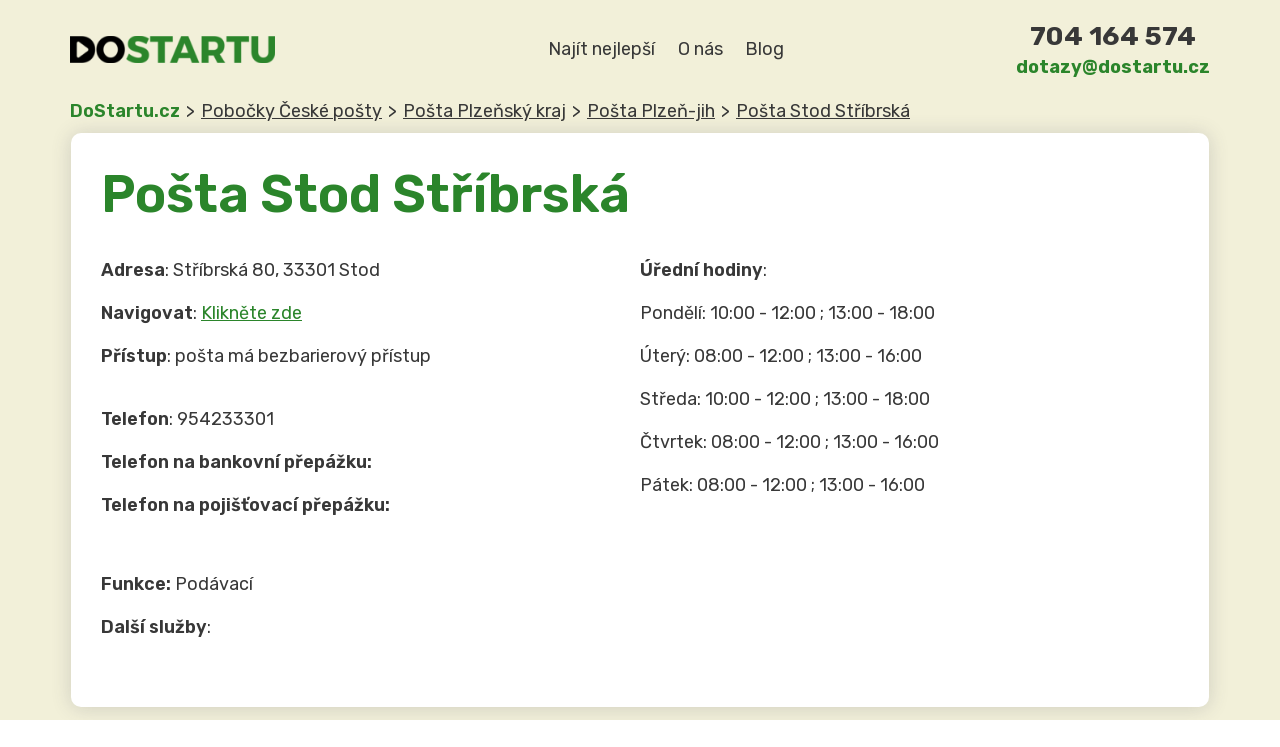

--- FILE ---
content_type: text/html; charset=UTF-8
request_url: https://dostartu.cz/posta/posta-stod-stribrska/
body_size: 21225
content:

<!doctype html>

  <html class="no-js"  lang="cs" prefix="og: https://ogp.me/ns#">

	<head>
		<meta charset="utf-8">
		
		<!-- Force IE to use the latest rendering engine available -->
		<meta http-equiv="X-UA-Compatible" content="IE=edge">

		<!-- Mobile Meta -->
		<meta name="viewport" content="width=device-width, initial-scale=1.0">
		<meta class="foundation-mq">

		<link rel="pingback" href="https://dostartu.cz/xmlrpc.php">

		
<!-- Google Tag Manager for WordPress by gtm4wp.com -->
<script data-cfasync="false" data-pagespeed-no-defer>
	var gtm4wp_datalayer_name = "dataLayer";
	var dataLayer = dataLayer || [];
</script>
<!-- End Google Tag Manager for WordPress by gtm4wp.com -->
<!-- Optimalizace pro vyhledávače podle Rank Math PRO - https://rankmath.com/ -->
<title>Pošta Stod Stříbrská | DoStartu.cz</title>
<meta name="description" content="Pošta Stod Stříbrská sídlí na ➡️ Stříbrská 80, 33301 Stod⭐ Navigujte na 1 kliknutí ✅ Seznam všech Pošt v Stod vč. úředních hodin"/>
<meta name="robots" content="index, follow, max-snippet:-1, max-video-preview:-1, max-image-preview:large"/>
<link rel="canonical" href="https://dostartu.cz/posta/posta-stod-stribrska/" />
<meta property="og:locale" content="cs_CZ" />
<meta property="og:type" content="article" />
<meta property="og:title" content="Pošta Stod Stříbrská | DoStartu.cz" />
<meta property="og:description" content="Pošta Stod Stříbrská sídlí na ➡️ Stříbrská 80, 33301 Stod⭐ Navigujte na 1 kliknutí ✅ Seznam všech Pošt v Stod vč. úředních hodin" />
<meta property="og:url" content="https://dostartu.cz/posta/posta-stod-stribrska/" />
<meta property="og:site_name" content="DoStartu.cz" />
<meta property="og:updated_time" content="2023-11-16T14:56:48+01:00" />
<meta property="article:published_time" content="2023-11-16T14:56:44+01:00" />
<meta property="article:modified_time" content="2023-11-16T14:56:48+01:00" />
<meta name="twitter:card" content="summary_large_image" />
<meta name="twitter:title" content="Pošta Stod Stříbrská | DoStartu.cz" />
<meta name="twitter:description" content="Pošta Stod Stříbrská sídlí na ➡️ Stříbrská 80, 33301 Stod⭐ Navigujte na 1 kliknutí ✅ Seznam všech Pošt v Stod vč. úředních hodin" />
<script type="application/ld+json" class="rank-math-schema-pro">{"@context":"https://schema.org","@graph":[{"@type":["Person","Organization"],"@id":"https://dostartu.cz/#person","name":"Lukas Koucky","logo":{"@type":"ImageObject","@id":"https://dostartu.cz/#logo","url":"https://dostartu.cz/wp-content/uploads/2023/07/logo.svg","contentUrl":"https://dostartu.cz/wp-content/uploads/2023/07/logo.svg","caption":"DoStartu.cz","inLanguage":"cs","width":"205","height":"27"},"image":{"@type":"ImageObject","@id":"https://dostartu.cz/#logo","url":"https://dostartu.cz/wp-content/uploads/2023/07/logo.svg","contentUrl":"https://dostartu.cz/wp-content/uploads/2023/07/logo.svg","caption":"DoStartu.cz","inLanguage":"cs","width":"205","height":"27"}},{"@type":"WebSite","@id":"https://dostartu.cz/#website","url":"https://dostartu.cz","name":"DoStartu.cz","alternateName":"V\u0161e do startu firmy","publisher":{"@id":"https://dostartu.cz/#person"},"inLanguage":"cs"},{"@type":"WebPage","@id":"https://dostartu.cz/posta/posta-stod-stribrska/#webpage","url":"https://dostartu.cz/posta/posta-stod-stribrska/","name":"Po\u0161ta Stod St\u0159\u00edbrsk\u00e1 | DoStartu.cz","datePublished":"2023-11-16T14:56:44+01:00","dateModified":"2023-11-16T14:56:48+01:00","isPartOf":{"@id":"https://dostartu.cz/#website"},"inLanguage":"cs"},{"@type":"Person","@id":"https://dostartu.cz/author/itleadmarket-cz/","name":"Lukas Koucky","url":"https://dostartu.cz/author/itleadmarket-cz/","image":{"@type":"ImageObject","@id":"https://secure.gravatar.com/avatar/8e8f5d7d928c24610fd16c969dd9c82bd359c52101fbbfc3fe1e34c81dac2a1b?s=96&amp;d=mm&amp;r=g","url":"https://secure.gravatar.com/avatar/8e8f5d7d928c24610fd16c969dd9c82bd359c52101fbbfc3fe1e34c81dac2a1b?s=96&amp;d=mm&amp;r=g","caption":"Lukas Koucky","inLanguage":"cs"}},{"@type":"Article","headline":"Po\u0161ta Stod St\u0159\u00edbrsk\u00e1 | DoStartu.cz","keywords":"Po\u0161ta Stod St\u0159\u00edbrsk\u00e1","datePublished":"2023-11-16T14:56:44+01:00","dateModified":"2023-11-16T14:56:48+01:00","author":{"@id":"https://dostartu.cz/author/itleadmarket-cz/","name":"Lukas Koucky"},"publisher":{"@id":"https://dostartu.cz/#person"},"description":"Po\u0161ta Stod St\u0159\u00edbrsk\u00e1 s\u00eddl\u00ed na \u27a1\ufe0f St\u0159\u00edbrsk\u00e1 80, 33301 Stod\u2b50 Navigujte na 1 kliknut\u00ed  \u2705 Seznam v\u0161ech Po\u0161t v Stod v\u010d. \u00fa\u0159edn\u00edch hodin","name":"Po\u0161ta Stod St\u0159\u00edbrsk\u00e1 | DoStartu.cz","@id":"https://dostartu.cz/posta/posta-stod-stribrska/#richSnippet","isPartOf":{"@id":"https://dostartu.cz/posta/posta-stod-stribrska/#webpage"},"inLanguage":"cs","mainEntityOfPage":{"@id":"https://dostartu.cz/posta/posta-stod-stribrska/#webpage"}}]}</script>
<!-- /Rank Math WordPress SEO plugin -->

<link rel='dns-prefetch' href='//dostartu.cz' />
<link rel="alternate" title="oEmbed (JSON)" type="application/json+oembed" href="https://dostartu.cz/wp-json/oembed/1.0/embed?url=https%3A%2F%2Fdostartu.cz%2Fposta%2Fposta-stod-stribrska%2F" />
<link rel="alternate" title="oEmbed (XML)" type="text/xml+oembed" href="https://dostartu.cz/wp-json/oembed/1.0/embed?url=https%3A%2F%2Fdostartu.cz%2Fposta%2Fposta-stod-stribrska%2F&#038;format=xml" />
<style id='wp-img-auto-sizes-contain-inline-css' type='text/css'>
img:is([sizes=auto i],[sizes^="auto," i]){contain-intrinsic-size:3000px 1500px}
/*# sourceURL=wp-img-auto-sizes-contain-inline-css */
</style>
<style id='wp-emoji-styles-inline-css' type='text/css'>

	img.wp-smiley, img.emoji {
		display: inline !important;
		border: none !important;
		box-shadow: none !important;
		height: 1em !important;
		width: 1em !important;
		margin: 0 0.07em !important;
		vertical-align: -0.1em !important;
		background: none !important;
		padding: 0 !important;
	}
/*# sourceURL=wp-emoji-styles-inline-css */
</style>
<style id='wp-block-library-inline-css' type='text/css'>
:root{--wp-block-synced-color:#7a00df;--wp-block-synced-color--rgb:122,0,223;--wp-bound-block-color:var(--wp-block-synced-color);--wp-editor-canvas-background:#ddd;--wp-admin-theme-color:#007cba;--wp-admin-theme-color--rgb:0,124,186;--wp-admin-theme-color-darker-10:#006ba1;--wp-admin-theme-color-darker-10--rgb:0,107,160.5;--wp-admin-theme-color-darker-20:#005a87;--wp-admin-theme-color-darker-20--rgb:0,90,135;--wp-admin-border-width-focus:2px}@media (min-resolution:192dpi){:root{--wp-admin-border-width-focus:1.5px}}.wp-element-button{cursor:pointer}:root .has-very-light-gray-background-color{background-color:#eee}:root .has-very-dark-gray-background-color{background-color:#313131}:root .has-very-light-gray-color{color:#eee}:root .has-very-dark-gray-color{color:#313131}:root .has-vivid-green-cyan-to-vivid-cyan-blue-gradient-background{background:linear-gradient(135deg,#00d084,#0693e3)}:root .has-purple-crush-gradient-background{background:linear-gradient(135deg,#34e2e4,#4721fb 50%,#ab1dfe)}:root .has-hazy-dawn-gradient-background{background:linear-gradient(135deg,#faaca8,#dad0ec)}:root .has-subdued-olive-gradient-background{background:linear-gradient(135deg,#fafae1,#67a671)}:root .has-atomic-cream-gradient-background{background:linear-gradient(135deg,#fdd79a,#004a59)}:root .has-nightshade-gradient-background{background:linear-gradient(135deg,#330968,#31cdcf)}:root .has-midnight-gradient-background{background:linear-gradient(135deg,#020381,#2874fc)}:root{--wp--preset--font-size--normal:16px;--wp--preset--font-size--huge:42px}.has-regular-font-size{font-size:1em}.has-larger-font-size{font-size:2.625em}.has-normal-font-size{font-size:var(--wp--preset--font-size--normal)}.has-huge-font-size{font-size:var(--wp--preset--font-size--huge)}.has-text-align-center{text-align:center}.has-text-align-left{text-align:left}.has-text-align-right{text-align:right}.has-fit-text{white-space:nowrap!important}#end-resizable-editor-section{display:none}.aligncenter{clear:both}.items-justified-left{justify-content:flex-start}.items-justified-center{justify-content:center}.items-justified-right{justify-content:flex-end}.items-justified-space-between{justify-content:space-between}.screen-reader-text{border:0;clip-path:inset(50%);height:1px;margin:-1px;overflow:hidden;padding:0;position:absolute;width:1px;word-wrap:normal!important}.screen-reader-text:focus{background-color:#ddd;clip-path:none;color:#444;display:block;font-size:1em;height:auto;left:5px;line-height:normal;padding:15px 23px 14px;text-decoration:none;top:5px;width:auto;z-index:100000}html :where(.has-border-color){border-style:solid}html :where([style*=border-top-color]){border-top-style:solid}html :where([style*=border-right-color]){border-right-style:solid}html :where([style*=border-bottom-color]){border-bottom-style:solid}html :where([style*=border-left-color]){border-left-style:solid}html :where([style*=border-width]){border-style:solid}html :where([style*=border-top-width]){border-top-style:solid}html :where([style*=border-right-width]){border-right-style:solid}html :where([style*=border-bottom-width]){border-bottom-style:solid}html :where([style*=border-left-width]){border-left-style:solid}html :where(img[class*=wp-image-]){height:auto;max-width:100%}:where(figure){margin:0 0 1em}html :where(.is-position-sticky){--wp-admin--admin-bar--position-offset:var(--wp-admin--admin-bar--height,0px)}@media screen and (max-width:600px){html :where(.is-position-sticky){--wp-admin--admin-bar--position-offset:0px}}

/*# sourceURL=wp-block-library-inline-css */
</style><style id='wp-block-gallery-inline-css' type='text/css'>
.blocks-gallery-grid:not(.has-nested-images),.wp-block-gallery:not(.has-nested-images){display:flex;flex-wrap:wrap;list-style-type:none;margin:0;padding:0}.blocks-gallery-grid:not(.has-nested-images) .blocks-gallery-image,.blocks-gallery-grid:not(.has-nested-images) .blocks-gallery-item,.wp-block-gallery:not(.has-nested-images) .blocks-gallery-image,.wp-block-gallery:not(.has-nested-images) .blocks-gallery-item{display:flex;flex-direction:column;flex-grow:1;justify-content:center;margin:0 1em 1em 0;position:relative;width:calc(50% - 1em)}.blocks-gallery-grid:not(.has-nested-images) .blocks-gallery-image:nth-of-type(2n),.blocks-gallery-grid:not(.has-nested-images) .blocks-gallery-item:nth-of-type(2n),.wp-block-gallery:not(.has-nested-images) .blocks-gallery-image:nth-of-type(2n),.wp-block-gallery:not(.has-nested-images) .blocks-gallery-item:nth-of-type(2n){margin-right:0}.blocks-gallery-grid:not(.has-nested-images) .blocks-gallery-image figure,.blocks-gallery-grid:not(.has-nested-images) .blocks-gallery-item figure,.wp-block-gallery:not(.has-nested-images) .blocks-gallery-image figure,.wp-block-gallery:not(.has-nested-images) .blocks-gallery-item figure{align-items:flex-end;display:flex;height:100%;justify-content:flex-start;margin:0}.blocks-gallery-grid:not(.has-nested-images) .blocks-gallery-image img,.blocks-gallery-grid:not(.has-nested-images) .blocks-gallery-item img,.wp-block-gallery:not(.has-nested-images) .blocks-gallery-image img,.wp-block-gallery:not(.has-nested-images) .blocks-gallery-item img{display:block;height:auto;max-width:100%;width:auto}.blocks-gallery-grid:not(.has-nested-images) .blocks-gallery-image figcaption,.blocks-gallery-grid:not(.has-nested-images) .blocks-gallery-item figcaption,.wp-block-gallery:not(.has-nested-images) .blocks-gallery-image figcaption,.wp-block-gallery:not(.has-nested-images) .blocks-gallery-item figcaption{background:linear-gradient(0deg,#000000b3,#0000004d 70%,#0000);bottom:0;box-sizing:border-box;color:#fff;font-size:.8em;margin:0;max-height:100%;overflow:auto;padding:3em .77em .7em;position:absolute;text-align:center;width:100%;z-index:2}.blocks-gallery-grid:not(.has-nested-images) .blocks-gallery-image figcaption img,.blocks-gallery-grid:not(.has-nested-images) .blocks-gallery-item figcaption img,.wp-block-gallery:not(.has-nested-images) .blocks-gallery-image figcaption img,.wp-block-gallery:not(.has-nested-images) .blocks-gallery-item figcaption img{display:inline}.blocks-gallery-grid:not(.has-nested-images) figcaption,.wp-block-gallery:not(.has-nested-images) figcaption{flex-grow:1}.blocks-gallery-grid:not(.has-nested-images).is-cropped .blocks-gallery-image a,.blocks-gallery-grid:not(.has-nested-images).is-cropped .blocks-gallery-image img,.blocks-gallery-grid:not(.has-nested-images).is-cropped .blocks-gallery-item a,.blocks-gallery-grid:not(.has-nested-images).is-cropped .blocks-gallery-item img,.wp-block-gallery:not(.has-nested-images).is-cropped .blocks-gallery-image a,.wp-block-gallery:not(.has-nested-images).is-cropped .blocks-gallery-image img,.wp-block-gallery:not(.has-nested-images).is-cropped .blocks-gallery-item a,.wp-block-gallery:not(.has-nested-images).is-cropped .blocks-gallery-item img{flex:1;height:100%;object-fit:cover;width:100%}.blocks-gallery-grid:not(.has-nested-images).columns-1 .blocks-gallery-image,.blocks-gallery-grid:not(.has-nested-images).columns-1 .blocks-gallery-item,.wp-block-gallery:not(.has-nested-images).columns-1 .blocks-gallery-image,.wp-block-gallery:not(.has-nested-images).columns-1 .blocks-gallery-item{margin-right:0;width:100%}@media (min-width:600px){.blocks-gallery-grid:not(.has-nested-images).columns-3 .blocks-gallery-image,.blocks-gallery-grid:not(.has-nested-images).columns-3 .blocks-gallery-item,.wp-block-gallery:not(.has-nested-images).columns-3 .blocks-gallery-image,.wp-block-gallery:not(.has-nested-images).columns-3 .blocks-gallery-item{margin-right:1em;width:calc(33.33333% - .66667em)}.blocks-gallery-grid:not(.has-nested-images).columns-4 .blocks-gallery-image,.blocks-gallery-grid:not(.has-nested-images).columns-4 .blocks-gallery-item,.wp-block-gallery:not(.has-nested-images).columns-4 .blocks-gallery-image,.wp-block-gallery:not(.has-nested-images).columns-4 .blocks-gallery-item{margin-right:1em;width:calc(25% - .75em)}.blocks-gallery-grid:not(.has-nested-images).columns-5 .blocks-gallery-image,.blocks-gallery-grid:not(.has-nested-images).columns-5 .blocks-gallery-item,.wp-block-gallery:not(.has-nested-images).columns-5 .blocks-gallery-image,.wp-block-gallery:not(.has-nested-images).columns-5 .blocks-gallery-item{margin-right:1em;width:calc(20% - .8em)}.blocks-gallery-grid:not(.has-nested-images).columns-6 .blocks-gallery-image,.blocks-gallery-grid:not(.has-nested-images).columns-6 .blocks-gallery-item,.wp-block-gallery:not(.has-nested-images).columns-6 .blocks-gallery-image,.wp-block-gallery:not(.has-nested-images).columns-6 .blocks-gallery-item{margin-right:1em;width:calc(16.66667% - .83333em)}.blocks-gallery-grid:not(.has-nested-images).columns-7 .blocks-gallery-image,.blocks-gallery-grid:not(.has-nested-images).columns-7 .blocks-gallery-item,.wp-block-gallery:not(.has-nested-images).columns-7 .blocks-gallery-image,.wp-block-gallery:not(.has-nested-images).columns-7 .blocks-gallery-item{margin-right:1em;width:calc(14.28571% - .85714em)}.blocks-gallery-grid:not(.has-nested-images).columns-8 .blocks-gallery-image,.blocks-gallery-grid:not(.has-nested-images).columns-8 .blocks-gallery-item,.wp-block-gallery:not(.has-nested-images).columns-8 .blocks-gallery-image,.wp-block-gallery:not(.has-nested-images).columns-8 .blocks-gallery-item{margin-right:1em;width:calc(12.5% - .875em)}.blocks-gallery-grid:not(.has-nested-images).columns-1 .blocks-gallery-image:nth-of-type(1n),.blocks-gallery-grid:not(.has-nested-images).columns-1 .blocks-gallery-item:nth-of-type(1n),.blocks-gallery-grid:not(.has-nested-images).columns-2 .blocks-gallery-image:nth-of-type(2n),.blocks-gallery-grid:not(.has-nested-images).columns-2 .blocks-gallery-item:nth-of-type(2n),.blocks-gallery-grid:not(.has-nested-images).columns-3 .blocks-gallery-image:nth-of-type(3n),.blocks-gallery-grid:not(.has-nested-images).columns-3 .blocks-gallery-item:nth-of-type(3n),.blocks-gallery-grid:not(.has-nested-images).columns-4 .blocks-gallery-image:nth-of-type(4n),.blocks-gallery-grid:not(.has-nested-images).columns-4 .blocks-gallery-item:nth-of-type(4n),.blocks-gallery-grid:not(.has-nested-images).columns-5 .blocks-gallery-image:nth-of-type(5n),.blocks-gallery-grid:not(.has-nested-images).columns-5 .blocks-gallery-item:nth-of-type(5n),.blocks-gallery-grid:not(.has-nested-images).columns-6 .blocks-gallery-image:nth-of-type(6n),.blocks-gallery-grid:not(.has-nested-images).columns-6 .blocks-gallery-item:nth-of-type(6n),.blocks-gallery-grid:not(.has-nested-images).columns-7 .blocks-gallery-image:nth-of-type(7n),.blocks-gallery-grid:not(.has-nested-images).columns-7 .blocks-gallery-item:nth-of-type(7n),.blocks-gallery-grid:not(.has-nested-images).columns-8 .blocks-gallery-image:nth-of-type(8n),.blocks-gallery-grid:not(.has-nested-images).columns-8 .blocks-gallery-item:nth-of-type(8n),.wp-block-gallery:not(.has-nested-images).columns-1 .blocks-gallery-image:nth-of-type(1n),.wp-block-gallery:not(.has-nested-images).columns-1 .blocks-gallery-item:nth-of-type(1n),.wp-block-gallery:not(.has-nested-images).columns-2 .blocks-gallery-image:nth-of-type(2n),.wp-block-gallery:not(.has-nested-images).columns-2 .blocks-gallery-item:nth-of-type(2n),.wp-block-gallery:not(.has-nested-images).columns-3 .blocks-gallery-image:nth-of-type(3n),.wp-block-gallery:not(.has-nested-images).columns-3 .blocks-gallery-item:nth-of-type(3n),.wp-block-gallery:not(.has-nested-images).columns-4 .blocks-gallery-image:nth-of-type(4n),.wp-block-gallery:not(.has-nested-images).columns-4 .blocks-gallery-item:nth-of-type(4n),.wp-block-gallery:not(.has-nested-images).columns-5 .blocks-gallery-image:nth-of-type(5n),.wp-block-gallery:not(.has-nested-images).columns-5 .blocks-gallery-item:nth-of-type(5n),.wp-block-gallery:not(.has-nested-images).columns-6 .blocks-gallery-image:nth-of-type(6n),.wp-block-gallery:not(.has-nested-images).columns-6 .blocks-gallery-item:nth-of-type(6n),.wp-block-gallery:not(.has-nested-images).columns-7 .blocks-gallery-image:nth-of-type(7n),.wp-block-gallery:not(.has-nested-images).columns-7 .blocks-gallery-item:nth-of-type(7n),.wp-block-gallery:not(.has-nested-images).columns-8 .blocks-gallery-image:nth-of-type(8n),.wp-block-gallery:not(.has-nested-images).columns-8 .blocks-gallery-item:nth-of-type(8n){margin-right:0}}.blocks-gallery-grid:not(.has-nested-images) .blocks-gallery-image:last-child,.blocks-gallery-grid:not(.has-nested-images) .blocks-gallery-item:last-child,.wp-block-gallery:not(.has-nested-images) .blocks-gallery-image:last-child,.wp-block-gallery:not(.has-nested-images) .blocks-gallery-item:last-child{margin-right:0}.blocks-gallery-grid:not(.has-nested-images).alignleft,.blocks-gallery-grid:not(.has-nested-images).alignright,.wp-block-gallery:not(.has-nested-images).alignleft,.wp-block-gallery:not(.has-nested-images).alignright{max-width:420px;width:100%}.blocks-gallery-grid:not(.has-nested-images).aligncenter .blocks-gallery-item figure,.wp-block-gallery:not(.has-nested-images).aligncenter .blocks-gallery-item figure{justify-content:center}.wp-block-gallery:not(.is-cropped) .blocks-gallery-item{align-self:flex-start}figure.wp-block-gallery.has-nested-images{align-items:normal}.wp-block-gallery.has-nested-images figure.wp-block-image:not(#individual-image){margin:0;width:calc(50% - var(--wp--style--unstable-gallery-gap, 16px)/2)}.wp-block-gallery.has-nested-images figure.wp-block-image{box-sizing:border-box;display:flex;flex-direction:column;flex-grow:1;justify-content:center;max-width:100%;position:relative}.wp-block-gallery.has-nested-images figure.wp-block-image>a,.wp-block-gallery.has-nested-images figure.wp-block-image>div{flex-direction:column;flex-grow:1;margin:0}.wp-block-gallery.has-nested-images figure.wp-block-image img{display:block;height:auto;max-width:100%!important;width:auto}.wp-block-gallery.has-nested-images figure.wp-block-image figcaption,.wp-block-gallery.has-nested-images figure.wp-block-image:has(figcaption):before{bottom:0;left:0;max-height:100%;position:absolute;right:0}.wp-block-gallery.has-nested-images figure.wp-block-image:has(figcaption):before{backdrop-filter:blur(3px);content:"";height:100%;-webkit-mask-image:linear-gradient(0deg,#000 20%,#0000);mask-image:linear-gradient(0deg,#000 20%,#0000);max-height:40%;pointer-events:none}.wp-block-gallery.has-nested-images figure.wp-block-image figcaption{box-sizing:border-box;color:#fff;font-size:13px;margin:0;overflow:auto;padding:1em;text-align:center;text-shadow:0 0 1.5px #000}.wp-block-gallery.has-nested-images figure.wp-block-image figcaption::-webkit-scrollbar{height:12px;width:12px}.wp-block-gallery.has-nested-images figure.wp-block-image figcaption::-webkit-scrollbar-track{background-color:initial}.wp-block-gallery.has-nested-images figure.wp-block-image figcaption::-webkit-scrollbar-thumb{background-clip:padding-box;background-color:initial;border:3px solid #0000;border-radius:8px}.wp-block-gallery.has-nested-images figure.wp-block-image figcaption:focus-within::-webkit-scrollbar-thumb,.wp-block-gallery.has-nested-images figure.wp-block-image figcaption:focus::-webkit-scrollbar-thumb,.wp-block-gallery.has-nested-images figure.wp-block-image figcaption:hover::-webkit-scrollbar-thumb{background-color:#fffc}.wp-block-gallery.has-nested-images figure.wp-block-image figcaption{scrollbar-color:#0000 #0000;scrollbar-gutter:stable both-edges;scrollbar-width:thin}.wp-block-gallery.has-nested-images figure.wp-block-image figcaption:focus,.wp-block-gallery.has-nested-images figure.wp-block-image figcaption:focus-within,.wp-block-gallery.has-nested-images figure.wp-block-image figcaption:hover{scrollbar-color:#fffc #0000}.wp-block-gallery.has-nested-images figure.wp-block-image figcaption{will-change:transform}@media (hover:none){.wp-block-gallery.has-nested-images figure.wp-block-image figcaption{scrollbar-color:#fffc #0000}}.wp-block-gallery.has-nested-images figure.wp-block-image figcaption{background:linear-gradient(0deg,#0006,#0000)}.wp-block-gallery.has-nested-images figure.wp-block-image figcaption img{display:inline}.wp-block-gallery.has-nested-images figure.wp-block-image figcaption a{color:inherit}.wp-block-gallery.has-nested-images figure.wp-block-image.has-custom-border img{box-sizing:border-box}.wp-block-gallery.has-nested-images figure.wp-block-image.has-custom-border>a,.wp-block-gallery.has-nested-images figure.wp-block-image.has-custom-border>div,.wp-block-gallery.has-nested-images figure.wp-block-image.is-style-rounded>a,.wp-block-gallery.has-nested-images figure.wp-block-image.is-style-rounded>div{flex:1 1 auto}.wp-block-gallery.has-nested-images figure.wp-block-image.has-custom-border figcaption,.wp-block-gallery.has-nested-images figure.wp-block-image.is-style-rounded figcaption{background:none;color:inherit;flex:initial;margin:0;padding:10px 10px 9px;position:relative;text-shadow:none}.wp-block-gallery.has-nested-images figure.wp-block-image.has-custom-border:before,.wp-block-gallery.has-nested-images figure.wp-block-image.is-style-rounded:before{content:none}.wp-block-gallery.has-nested-images figcaption{flex-basis:100%;flex-grow:1;text-align:center}.wp-block-gallery.has-nested-images:not(.is-cropped) figure.wp-block-image:not(#individual-image){margin-bottom:auto;margin-top:0}.wp-block-gallery.has-nested-images.is-cropped figure.wp-block-image:not(#individual-image){align-self:inherit}.wp-block-gallery.has-nested-images.is-cropped figure.wp-block-image:not(#individual-image)>a,.wp-block-gallery.has-nested-images.is-cropped figure.wp-block-image:not(#individual-image)>div:not(.components-drop-zone){display:flex}.wp-block-gallery.has-nested-images.is-cropped figure.wp-block-image:not(#individual-image) a,.wp-block-gallery.has-nested-images.is-cropped figure.wp-block-image:not(#individual-image) img{flex:1 0 0%;height:100%;object-fit:cover;width:100%}.wp-block-gallery.has-nested-images.columns-1 figure.wp-block-image:not(#individual-image){width:100%}@media (min-width:600px){.wp-block-gallery.has-nested-images.columns-3 figure.wp-block-image:not(#individual-image){width:calc(33.33333% - var(--wp--style--unstable-gallery-gap, 16px)*.66667)}.wp-block-gallery.has-nested-images.columns-4 figure.wp-block-image:not(#individual-image){width:calc(25% - var(--wp--style--unstable-gallery-gap, 16px)*.75)}.wp-block-gallery.has-nested-images.columns-5 figure.wp-block-image:not(#individual-image){width:calc(20% - var(--wp--style--unstable-gallery-gap, 16px)*.8)}.wp-block-gallery.has-nested-images.columns-6 figure.wp-block-image:not(#individual-image){width:calc(16.66667% - var(--wp--style--unstable-gallery-gap, 16px)*.83333)}.wp-block-gallery.has-nested-images.columns-7 figure.wp-block-image:not(#individual-image){width:calc(14.28571% - var(--wp--style--unstable-gallery-gap, 16px)*.85714)}.wp-block-gallery.has-nested-images.columns-8 figure.wp-block-image:not(#individual-image){width:calc(12.5% - var(--wp--style--unstable-gallery-gap, 16px)*.875)}.wp-block-gallery.has-nested-images.columns-default figure.wp-block-image:not(#individual-image){width:calc(33.33% - var(--wp--style--unstable-gallery-gap, 16px)*.66667)}.wp-block-gallery.has-nested-images.columns-default figure.wp-block-image:not(#individual-image):first-child:nth-last-child(2),.wp-block-gallery.has-nested-images.columns-default figure.wp-block-image:not(#individual-image):first-child:nth-last-child(2)~figure.wp-block-image:not(#individual-image){width:calc(50% - var(--wp--style--unstable-gallery-gap, 16px)*.5)}.wp-block-gallery.has-nested-images.columns-default figure.wp-block-image:not(#individual-image):first-child:last-child{width:100%}}.wp-block-gallery.has-nested-images.alignleft,.wp-block-gallery.has-nested-images.alignright{max-width:420px;width:100%}.wp-block-gallery.has-nested-images.aligncenter{justify-content:center}
/*# sourceURL=https://dostartu.cz/wp-includes/blocks/gallery/style.min.css */
</style>
<style id='wp-block-heading-inline-css' type='text/css'>
h1:where(.wp-block-heading).has-background,h2:where(.wp-block-heading).has-background,h3:where(.wp-block-heading).has-background,h4:where(.wp-block-heading).has-background,h5:where(.wp-block-heading).has-background,h6:where(.wp-block-heading).has-background{padding:1.25em 2.375em}h1.has-text-align-left[style*=writing-mode]:where([style*=vertical-lr]),h1.has-text-align-right[style*=writing-mode]:where([style*=vertical-rl]),h2.has-text-align-left[style*=writing-mode]:where([style*=vertical-lr]),h2.has-text-align-right[style*=writing-mode]:where([style*=vertical-rl]),h3.has-text-align-left[style*=writing-mode]:where([style*=vertical-lr]),h3.has-text-align-right[style*=writing-mode]:where([style*=vertical-rl]),h4.has-text-align-left[style*=writing-mode]:where([style*=vertical-lr]),h4.has-text-align-right[style*=writing-mode]:where([style*=vertical-rl]),h5.has-text-align-left[style*=writing-mode]:where([style*=vertical-lr]),h5.has-text-align-right[style*=writing-mode]:where([style*=vertical-rl]),h6.has-text-align-left[style*=writing-mode]:where([style*=vertical-lr]),h6.has-text-align-right[style*=writing-mode]:where([style*=vertical-rl]){rotate:180deg}
/*# sourceURL=https://dostartu.cz/wp-includes/blocks/heading/style.min.css */
</style>
<style id='wp-block-image-inline-css' type='text/css'>
.wp-block-image>a,.wp-block-image>figure>a{display:inline-block}.wp-block-image img{box-sizing:border-box;height:auto;max-width:100%;vertical-align:bottom}@media not (prefers-reduced-motion){.wp-block-image img.hide{visibility:hidden}.wp-block-image img.show{animation:show-content-image .4s}}.wp-block-image[style*=border-radius] img,.wp-block-image[style*=border-radius]>a{border-radius:inherit}.wp-block-image.has-custom-border img{box-sizing:border-box}.wp-block-image.aligncenter{text-align:center}.wp-block-image.alignfull>a,.wp-block-image.alignwide>a{width:100%}.wp-block-image.alignfull img,.wp-block-image.alignwide img{height:auto;width:100%}.wp-block-image .aligncenter,.wp-block-image .alignleft,.wp-block-image .alignright,.wp-block-image.aligncenter,.wp-block-image.alignleft,.wp-block-image.alignright{display:table}.wp-block-image .aligncenter>figcaption,.wp-block-image .alignleft>figcaption,.wp-block-image .alignright>figcaption,.wp-block-image.aligncenter>figcaption,.wp-block-image.alignleft>figcaption,.wp-block-image.alignright>figcaption{caption-side:bottom;display:table-caption}.wp-block-image .alignleft{float:left;margin:.5em 1em .5em 0}.wp-block-image .alignright{float:right;margin:.5em 0 .5em 1em}.wp-block-image .aligncenter{margin-left:auto;margin-right:auto}.wp-block-image :where(figcaption){margin-bottom:1em;margin-top:.5em}.wp-block-image.is-style-circle-mask img{border-radius:9999px}@supports ((-webkit-mask-image:none) or (mask-image:none)) or (-webkit-mask-image:none){.wp-block-image.is-style-circle-mask img{border-radius:0;-webkit-mask-image:url('data:image/svg+xml;utf8,<svg viewBox="0 0 100 100" xmlns="http://www.w3.org/2000/svg"><circle cx="50" cy="50" r="50"/></svg>');mask-image:url('data:image/svg+xml;utf8,<svg viewBox="0 0 100 100" xmlns="http://www.w3.org/2000/svg"><circle cx="50" cy="50" r="50"/></svg>');mask-mode:alpha;-webkit-mask-position:center;mask-position:center;-webkit-mask-repeat:no-repeat;mask-repeat:no-repeat;-webkit-mask-size:contain;mask-size:contain}}:root :where(.wp-block-image.is-style-rounded img,.wp-block-image .is-style-rounded img){border-radius:9999px}.wp-block-image figure{margin:0}.wp-lightbox-container{display:flex;flex-direction:column;position:relative}.wp-lightbox-container img{cursor:zoom-in}.wp-lightbox-container img:hover+button{opacity:1}.wp-lightbox-container button{align-items:center;backdrop-filter:blur(16px) saturate(180%);background-color:#5a5a5a40;border:none;border-radius:4px;cursor:zoom-in;display:flex;height:20px;justify-content:center;opacity:0;padding:0;position:absolute;right:16px;text-align:center;top:16px;width:20px;z-index:100}@media not (prefers-reduced-motion){.wp-lightbox-container button{transition:opacity .2s ease}}.wp-lightbox-container button:focus-visible{outline:3px auto #5a5a5a40;outline:3px auto -webkit-focus-ring-color;outline-offset:3px}.wp-lightbox-container button:hover{cursor:pointer;opacity:1}.wp-lightbox-container button:focus{opacity:1}.wp-lightbox-container button:focus,.wp-lightbox-container button:hover,.wp-lightbox-container button:not(:hover):not(:active):not(.has-background){background-color:#5a5a5a40;border:none}.wp-lightbox-overlay{box-sizing:border-box;cursor:zoom-out;height:100vh;left:0;overflow:hidden;position:fixed;top:0;visibility:hidden;width:100%;z-index:100000}.wp-lightbox-overlay .close-button{align-items:center;cursor:pointer;display:flex;justify-content:center;min-height:40px;min-width:40px;padding:0;position:absolute;right:calc(env(safe-area-inset-right) + 16px);top:calc(env(safe-area-inset-top) + 16px);z-index:5000000}.wp-lightbox-overlay .close-button:focus,.wp-lightbox-overlay .close-button:hover,.wp-lightbox-overlay .close-button:not(:hover):not(:active):not(.has-background){background:none;border:none}.wp-lightbox-overlay .lightbox-image-container{height:var(--wp--lightbox-container-height);left:50%;overflow:hidden;position:absolute;top:50%;transform:translate(-50%,-50%);transform-origin:top left;width:var(--wp--lightbox-container-width);z-index:9999999999}.wp-lightbox-overlay .wp-block-image{align-items:center;box-sizing:border-box;display:flex;height:100%;justify-content:center;margin:0;position:relative;transform-origin:0 0;width:100%;z-index:3000000}.wp-lightbox-overlay .wp-block-image img{height:var(--wp--lightbox-image-height);min-height:var(--wp--lightbox-image-height);min-width:var(--wp--lightbox-image-width);width:var(--wp--lightbox-image-width)}.wp-lightbox-overlay .wp-block-image figcaption{display:none}.wp-lightbox-overlay button{background:none;border:none}.wp-lightbox-overlay .scrim{background-color:#fff;height:100%;opacity:.9;position:absolute;width:100%;z-index:2000000}.wp-lightbox-overlay.active{visibility:visible}@media not (prefers-reduced-motion){.wp-lightbox-overlay.active{animation:turn-on-visibility .25s both}.wp-lightbox-overlay.active img{animation:turn-on-visibility .35s both}.wp-lightbox-overlay.show-closing-animation:not(.active){animation:turn-off-visibility .35s both}.wp-lightbox-overlay.show-closing-animation:not(.active) img{animation:turn-off-visibility .25s both}.wp-lightbox-overlay.zoom.active{animation:none;opacity:1;visibility:visible}.wp-lightbox-overlay.zoom.active .lightbox-image-container{animation:lightbox-zoom-in .4s}.wp-lightbox-overlay.zoom.active .lightbox-image-container img{animation:none}.wp-lightbox-overlay.zoom.active .scrim{animation:turn-on-visibility .4s forwards}.wp-lightbox-overlay.zoom.show-closing-animation:not(.active){animation:none}.wp-lightbox-overlay.zoom.show-closing-animation:not(.active) .lightbox-image-container{animation:lightbox-zoom-out .4s}.wp-lightbox-overlay.zoom.show-closing-animation:not(.active) .lightbox-image-container img{animation:none}.wp-lightbox-overlay.zoom.show-closing-animation:not(.active) .scrim{animation:turn-off-visibility .4s forwards}}@keyframes show-content-image{0%{visibility:hidden}99%{visibility:hidden}to{visibility:visible}}@keyframes turn-on-visibility{0%{opacity:0}to{opacity:1}}@keyframes turn-off-visibility{0%{opacity:1;visibility:visible}99%{opacity:0;visibility:visible}to{opacity:0;visibility:hidden}}@keyframes lightbox-zoom-in{0%{transform:translate(calc((-100vw + var(--wp--lightbox-scrollbar-width))/2 + var(--wp--lightbox-initial-left-position)),calc(-50vh + var(--wp--lightbox-initial-top-position))) scale(var(--wp--lightbox-scale))}to{transform:translate(-50%,-50%) scale(1)}}@keyframes lightbox-zoom-out{0%{transform:translate(-50%,-50%) scale(1);visibility:visible}99%{visibility:visible}to{transform:translate(calc((-100vw + var(--wp--lightbox-scrollbar-width))/2 + var(--wp--lightbox-initial-left-position)),calc(-50vh + var(--wp--lightbox-initial-top-position))) scale(var(--wp--lightbox-scale));visibility:hidden}}
/*# sourceURL=https://dostartu.cz/wp-includes/blocks/image/style.min.css */
</style>
<style id='wp-block-list-inline-css' type='text/css'>
ol,ul{box-sizing:border-box}:root :where(.wp-block-list.has-background){padding:1.25em 2.375em}
/*# sourceURL=https://dostartu.cz/wp-includes/blocks/list/style.min.css */
</style>
<style id='wp-block-columns-inline-css' type='text/css'>
.wp-block-columns{box-sizing:border-box;display:flex;flex-wrap:wrap!important}@media (min-width:782px){.wp-block-columns{flex-wrap:nowrap!important}}.wp-block-columns{align-items:normal!important}.wp-block-columns.are-vertically-aligned-top{align-items:flex-start}.wp-block-columns.are-vertically-aligned-center{align-items:center}.wp-block-columns.are-vertically-aligned-bottom{align-items:flex-end}@media (max-width:781px){.wp-block-columns:not(.is-not-stacked-on-mobile)>.wp-block-column{flex-basis:100%!important}}@media (min-width:782px){.wp-block-columns:not(.is-not-stacked-on-mobile)>.wp-block-column{flex-basis:0;flex-grow:1}.wp-block-columns:not(.is-not-stacked-on-mobile)>.wp-block-column[style*=flex-basis]{flex-grow:0}}.wp-block-columns.is-not-stacked-on-mobile{flex-wrap:nowrap!important}.wp-block-columns.is-not-stacked-on-mobile>.wp-block-column{flex-basis:0;flex-grow:1}.wp-block-columns.is-not-stacked-on-mobile>.wp-block-column[style*=flex-basis]{flex-grow:0}:where(.wp-block-columns){margin-bottom:1.75em}:where(.wp-block-columns.has-background){padding:1.25em 2.375em}.wp-block-column{flex-grow:1;min-width:0;overflow-wrap:break-word;word-break:break-word}.wp-block-column.is-vertically-aligned-top{align-self:flex-start}.wp-block-column.is-vertically-aligned-center{align-self:center}.wp-block-column.is-vertically-aligned-bottom{align-self:flex-end}.wp-block-column.is-vertically-aligned-stretch{align-self:stretch}.wp-block-column.is-vertically-aligned-bottom,.wp-block-column.is-vertically-aligned-center,.wp-block-column.is-vertically-aligned-top{width:100%}
/*# sourceURL=https://dostartu.cz/wp-includes/blocks/columns/style.min.css */
</style>
<style id='wp-block-group-inline-css' type='text/css'>
.wp-block-group{box-sizing:border-box}:where(.wp-block-group.wp-block-group-is-layout-constrained){position:relative}
/*# sourceURL=https://dostartu.cz/wp-includes/blocks/group/style.min.css */
</style>
<style id='wp-block-paragraph-inline-css' type='text/css'>
.is-small-text{font-size:.875em}.is-regular-text{font-size:1em}.is-large-text{font-size:2.25em}.is-larger-text{font-size:3em}.has-drop-cap:not(:focus):first-letter{float:left;font-size:8.4em;font-style:normal;font-weight:100;line-height:.68;margin:.05em .1em 0 0;text-transform:uppercase}body.rtl .has-drop-cap:not(:focus):first-letter{float:none;margin-left:.1em}p.has-drop-cap.has-background{overflow:hidden}:root :where(p.has-background){padding:1.25em 2.375em}:where(p.has-text-color:not(.has-link-color)) a{color:inherit}p.has-text-align-left[style*="writing-mode:vertical-lr"],p.has-text-align-right[style*="writing-mode:vertical-rl"]{rotate:180deg}
/*# sourceURL=https://dostartu.cz/wp-includes/blocks/paragraph/style.min.css */
</style>
<style id='wp-block-spacer-inline-css' type='text/css'>
.wp-block-spacer{clear:both}
/*# sourceURL=https://dostartu.cz/wp-includes/blocks/spacer/style.min.css */
</style>
<style id='global-styles-inline-css' type='text/css'>
:root{--wp--preset--aspect-ratio--square: 1;--wp--preset--aspect-ratio--4-3: 4/3;--wp--preset--aspect-ratio--3-4: 3/4;--wp--preset--aspect-ratio--3-2: 3/2;--wp--preset--aspect-ratio--2-3: 2/3;--wp--preset--aspect-ratio--16-9: 16/9;--wp--preset--aspect-ratio--9-16: 9/16;--wp--preset--color--black: #000000;--wp--preset--color--cyan-bluish-gray: #abb8c3;--wp--preset--color--white: #ffffff;--wp--preset--color--pale-pink: #f78da7;--wp--preset--color--vivid-red: #cf2e2e;--wp--preset--color--luminous-vivid-orange: #ff6900;--wp--preset--color--luminous-vivid-amber: #fcb900;--wp--preset--color--light-green-cyan: #7bdcb5;--wp--preset--color--vivid-green-cyan: #00d084;--wp--preset--color--pale-cyan-blue: #8ed1fc;--wp--preset--color--vivid-cyan-blue: #0693e3;--wp--preset--color--vivid-purple: #9b51e0;--wp--preset--gradient--vivid-cyan-blue-to-vivid-purple: linear-gradient(135deg,rgb(6,147,227) 0%,rgb(155,81,224) 100%);--wp--preset--gradient--light-green-cyan-to-vivid-green-cyan: linear-gradient(135deg,rgb(122,220,180) 0%,rgb(0,208,130) 100%);--wp--preset--gradient--luminous-vivid-amber-to-luminous-vivid-orange: linear-gradient(135deg,rgb(252,185,0) 0%,rgb(255,105,0) 100%);--wp--preset--gradient--luminous-vivid-orange-to-vivid-red: linear-gradient(135deg,rgb(255,105,0) 0%,rgb(207,46,46) 100%);--wp--preset--gradient--very-light-gray-to-cyan-bluish-gray: linear-gradient(135deg,rgb(238,238,238) 0%,rgb(169,184,195) 100%);--wp--preset--gradient--cool-to-warm-spectrum: linear-gradient(135deg,rgb(74,234,220) 0%,rgb(151,120,209) 20%,rgb(207,42,186) 40%,rgb(238,44,130) 60%,rgb(251,105,98) 80%,rgb(254,248,76) 100%);--wp--preset--gradient--blush-light-purple: linear-gradient(135deg,rgb(255,206,236) 0%,rgb(152,150,240) 100%);--wp--preset--gradient--blush-bordeaux: linear-gradient(135deg,rgb(254,205,165) 0%,rgb(254,45,45) 50%,rgb(107,0,62) 100%);--wp--preset--gradient--luminous-dusk: linear-gradient(135deg,rgb(255,203,112) 0%,rgb(199,81,192) 50%,rgb(65,88,208) 100%);--wp--preset--gradient--pale-ocean: linear-gradient(135deg,rgb(255,245,203) 0%,rgb(182,227,212) 50%,rgb(51,167,181) 100%);--wp--preset--gradient--electric-grass: linear-gradient(135deg,rgb(202,248,128) 0%,rgb(113,206,126) 100%);--wp--preset--gradient--midnight: linear-gradient(135deg,rgb(2,3,129) 0%,rgb(40,116,252) 100%);--wp--preset--font-size--small: 13px;--wp--preset--font-size--medium: 20px;--wp--preset--font-size--large: 36px;--wp--preset--font-size--x-large: 42px;--wp--preset--spacing--20: 0.44rem;--wp--preset--spacing--30: 0.67rem;--wp--preset--spacing--40: 1rem;--wp--preset--spacing--50: 1.5rem;--wp--preset--spacing--60: 2.25rem;--wp--preset--spacing--70: 3.38rem;--wp--preset--spacing--80: 5.06rem;--wp--preset--shadow--natural: 6px 6px 9px rgba(0, 0, 0, 0.2);--wp--preset--shadow--deep: 12px 12px 50px rgba(0, 0, 0, 0.4);--wp--preset--shadow--sharp: 6px 6px 0px rgba(0, 0, 0, 0.2);--wp--preset--shadow--outlined: 6px 6px 0px -3px rgb(255, 255, 255), 6px 6px rgb(0, 0, 0);--wp--preset--shadow--crisp: 6px 6px 0px rgb(0, 0, 0);}:where(.is-layout-flex){gap: 0.5em;}:where(.is-layout-grid){gap: 0.5em;}body .is-layout-flex{display: flex;}.is-layout-flex{flex-wrap: wrap;align-items: center;}.is-layout-flex > :is(*, div){margin: 0;}body .is-layout-grid{display: grid;}.is-layout-grid > :is(*, div){margin: 0;}:where(.wp-block-columns.is-layout-flex){gap: 2em;}:where(.wp-block-columns.is-layout-grid){gap: 2em;}:where(.wp-block-post-template.is-layout-flex){gap: 1.25em;}:where(.wp-block-post-template.is-layout-grid){gap: 1.25em;}.has-black-color{color: var(--wp--preset--color--black) !important;}.has-cyan-bluish-gray-color{color: var(--wp--preset--color--cyan-bluish-gray) !important;}.has-white-color{color: var(--wp--preset--color--white) !important;}.has-pale-pink-color{color: var(--wp--preset--color--pale-pink) !important;}.has-vivid-red-color{color: var(--wp--preset--color--vivid-red) !important;}.has-luminous-vivid-orange-color{color: var(--wp--preset--color--luminous-vivid-orange) !important;}.has-luminous-vivid-amber-color{color: var(--wp--preset--color--luminous-vivid-amber) !important;}.has-light-green-cyan-color{color: var(--wp--preset--color--light-green-cyan) !important;}.has-vivid-green-cyan-color{color: var(--wp--preset--color--vivid-green-cyan) !important;}.has-pale-cyan-blue-color{color: var(--wp--preset--color--pale-cyan-blue) !important;}.has-vivid-cyan-blue-color{color: var(--wp--preset--color--vivid-cyan-blue) !important;}.has-vivid-purple-color{color: var(--wp--preset--color--vivid-purple) !important;}.has-black-background-color{background-color: var(--wp--preset--color--black) !important;}.has-cyan-bluish-gray-background-color{background-color: var(--wp--preset--color--cyan-bluish-gray) !important;}.has-white-background-color{background-color: var(--wp--preset--color--white) !important;}.has-pale-pink-background-color{background-color: var(--wp--preset--color--pale-pink) !important;}.has-vivid-red-background-color{background-color: var(--wp--preset--color--vivid-red) !important;}.has-luminous-vivid-orange-background-color{background-color: var(--wp--preset--color--luminous-vivid-orange) !important;}.has-luminous-vivid-amber-background-color{background-color: var(--wp--preset--color--luminous-vivid-amber) !important;}.has-light-green-cyan-background-color{background-color: var(--wp--preset--color--light-green-cyan) !important;}.has-vivid-green-cyan-background-color{background-color: var(--wp--preset--color--vivid-green-cyan) !important;}.has-pale-cyan-blue-background-color{background-color: var(--wp--preset--color--pale-cyan-blue) !important;}.has-vivid-cyan-blue-background-color{background-color: var(--wp--preset--color--vivid-cyan-blue) !important;}.has-vivid-purple-background-color{background-color: var(--wp--preset--color--vivid-purple) !important;}.has-black-border-color{border-color: var(--wp--preset--color--black) !important;}.has-cyan-bluish-gray-border-color{border-color: var(--wp--preset--color--cyan-bluish-gray) !important;}.has-white-border-color{border-color: var(--wp--preset--color--white) !important;}.has-pale-pink-border-color{border-color: var(--wp--preset--color--pale-pink) !important;}.has-vivid-red-border-color{border-color: var(--wp--preset--color--vivid-red) !important;}.has-luminous-vivid-orange-border-color{border-color: var(--wp--preset--color--luminous-vivid-orange) !important;}.has-luminous-vivid-amber-border-color{border-color: var(--wp--preset--color--luminous-vivid-amber) !important;}.has-light-green-cyan-border-color{border-color: var(--wp--preset--color--light-green-cyan) !important;}.has-vivid-green-cyan-border-color{border-color: var(--wp--preset--color--vivid-green-cyan) !important;}.has-pale-cyan-blue-border-color{border-color: var(--wp--preset--color--pale-cyan-blue) !important;}.has-vivid-cyan-blue-border-color{border-color: var(--wp--preset--color--vivid-cyan-blue) !important;}.has-vivid-purple-border-color{border-color: var(--wp--preset--color--vivid-purple) !important;}.has-vivid-cyan-blue-to-vivid-purple-gradient-background{background: var(--wp--preset--gradient--vivid-cyan-blue-to-vivid-purple) !important;}.has-light-green-cyan-to-vivid-green-cyan-gradient-background{background: var(--wp--preset--gradient--light-green-cyan-to-vivid-green-cyan) !important;}.has-luminous-vivid-amber-to-luminous-vivid-orange-gradient-background{background: var(--wp--preset--gradient--luminous-vivid-amber-to-luminous-vivid-orange) !important;}.has-luminous-vivid-orange-to-vivid-red-gradient-background{background: var(--wp--preset--gradient--luminous-vivid-orange-to-vivid-red) !important;}.has-very-light-gray-to-cyan-bluish-gray-gradient-background{background: var(--wp--preset--gradient--very-light-gray-to-cyan-bluish-gray) !important;}.has-cool-to-warm-spectrum-gradient-background{background: var(--wp--preset--gradient--cool-to-warm-spectrum) !important;}.has-blush-light-purple-gradient-background{background: var(--wp--preset--gradient--blush-light-purple) !important;}.has-blush-bordeaux-gradient-background{background: var(--wp--preset--gradient--blush-bordeaux) !important;}.has-luminous-dusk-gradient-background{background: var(--wp--preset--gradient--luminous-dusk) !important;}.has-pale-ocean-gradient-background{background: var(--wp--preset--gradient--pale-ocean) !important;}.has-electric-grass-gradient-background{background: var(--wp--preset--gradient--electric-grass) !important;}.has-midnight-gradient-background{background: var(--wp--preset--gradient--midnight) !important;}.has-small-font-size{font-size: var(--wp--preset--font-size--small) !important;}.has-medium-font-size{font-size: var(--wp--preset--font-size--medium) !important;}.has-large-font-size{font-size: var(--wp--preset--font-size--large) !important;}.has-x-large-font-size{font-size: var(--wp--preset--font-size--x-large) !important;}
:where(.wp-block-columns.is-layout-flex){gap: 2em;}:where(.wp-block-columns.is-layout-grid){gap: 2em;}
/*# sourceURL=global-styles-inline-css */
</style>
<style id='core-block-supports-inline-css' type='text/css'>
.wp-container-core-columns-is-layout-9d6595d7{flex-wrap:nowrap;}.wp-block-gallery.wp-block-gallery-1{--wp--style--unstable-gallery-gap:var( --wp--style--gallery-gap-default, var( --gallery-block--gutter-size, var( --wp--style--block-gap, 0.5em ) ) );gap:var( --wp--style--gallery-gap-default, var( --gallery-block--gutter-size, var( --wp--style--block-gap, 0.5em ) ) );}
/*# sourceURL=core-block-supports-inline-css */
</style>

<style id='classic-theme-styles-inline-css' type='text/css'>
/*! This file is auto-generated */
.wp-block-button__link{color:#fff;background-color:#32373c;border-radius:9999px;box-shadow:none;text-decoration:none;padding:calc(.667em + 2px) calc(1.333em + 2px);font-size:1.125em}.wp-block-file__button{background:#32373c;color:#fff;text-decoration:none}
/*# sourceURL=/wp-includes/css/classic-themes.min.css */
</style>
<link rel='stylesheet' id='nevolame-filter-styles-css' href='https://dostartu.cz/wp-content/plugins/nevolame-filter/assets/css/visitors-a.css?ver=1.0' type='text/css' media='all' />
<style id='akismet-widget-style-inline-css' type='text/css'>

			.a-stats {
				--akismet-color-mid-green: #357b49;
				--akismet-color-white: #fff;
				--akismet-color-light-grey: #f6f7f7;

				max-width: 350px;
				width: auto;
			}

			.a-stats * {
				all: unset;
				box-sizing: border-box;
			}

			.a-stats strong {
				font-weight: 600;
			}

			.a-stats a.a-stats__link,
			.a-stats a.a-stats__link:visited,
			.a-stats a.a-stats__link:active {
				background: var(--akismet-color-mid-green);
				border: none;
				box-shadow: none;
				border-radius: 8px;
				color: var(--akismet-color-white);
				cursor: pointer;
				display: block;
				font-family: -apple-system, BlinkMacSystemFont, 'Segoe UI', 'Roboto', 'Oxygen-Sans', 'Ubuntu', 'Cantarell', 'Helvetica Neue', sans-serif;
				font-weight: 500;
				padding: 12px;
				text-align: center;
				text-decoration: none;
				transition: all 0.2s ease;
			}

			/* Extra specificity to deal with TwentyTwentyOne focus style */
			.widget .a-stats a.a-stats__link:focus {
				background: var(--akismet-color-mid-green);
				color: var(--akismet-color-white);
				text-decoration: none;
			}

			.a-stats a.a-stats__link:hover {
				filter: brightness(110%);
				box-shadow: 0 4px 12px rgba(0, 0, 0, 0.06), 0 0 2px rgba(0, 0, 0, 0.16);
			}

			.a-stats .count {
				color: var(--akismet-color-white);
				display: block;
				font-size: 1.5em;
				line-height: 1.4;
				padding: 0 13px;
				white-space: nowrap;
			}
		
/*# sourceURL=akismet-widget-style-inline-css */
</style>
<link rel='stylesheet' id='site-css-css' href='https://dostartu.cz/wp-content/themes/DoStartu.cz/assets/styles/style.css?ver=1684697563' type='text/css' media='all' />
<script type="text/javascript" src="https://dostartu.cz/wp-includes/js/jquery/jquery.min.js?ver=3.7.1" id="jquery-core-js"></script>
<script type="text/javascript" src="https://dostartu.cz/wp-includes/js/jquery/jquery-migrate.min.js?ver=3.4.1" id="jquery-migrate-js"></script>
<link rel="https://api.w.org/" href="https://dostartu.cz/wp-json/" /><link rel="alternate" title="JSON" type="application/json" href="https://dostartu.cz/wp-json/wp/v2/czechpost/6390" /><link rel='shortlink' href='https://dostartu.cz/?p=6390' />

<!-- Google Tag Manager for WordPress by gtm4wp.com -->
<!-- GTM Container placement set to automatic -->
<script data-cfasync="false" data-pagespeed-no-defer type="text/javascript">
	var dataLayer_content = {"pagePostType":"czechpost","pagePostType2":"single-czechpost","pagePostAuthor":"Lukas Koucky"};
	dataLayer.push( dataLayer_content );
</script>
<script data-cfasync="false">
(function(w,d,s,l,i){w[l]=w[l]||[];w[l].push({'gtm.start':
new Date().getTime(),event:'gtm.js'});var f=d.getElementsByTagName(s)[0],
j=d.createElement(s),dl=l!='dataLayer'?'&l='+l:'';j.async=true;j.src=
'//www.googletagmanager.com/gtm.'+'js?id='+i+dl;f.parentNode.insertBefore(j,f);
})(window,document,'script','dataLayer','GTM-PBHVTMNJ');
</script>
<!-- End Google Tag Manager -->
<!-- End Google Tag Manager for WordPress by gtm4wp.com --><link rel="icon" href="https://dostartu.cz/wp-content/uploads/2023/07/cropped-favicon-32x32.png" sizes="32x32" />
<link rel="icon" href="https://dostartu.cz/wp-content/uploads/2023/07/cropped-favicon-192x192.png" sizes="192x192" />
<link rel="apple-touch-icon" href="https://dostartu.cz/wp-content/uploads/2023/07/cropped-favicon-180x180.png" />
<meta name="msapplication-TileImage" content="https://dostartu.cz/wp-content/uploads/2023/07/cropped-favicon-270x270.png" />
<style id="wpforms-css-vars-root">
				:root {
					--wpforms-field-border-radius: 3px;
--wpforms-field-background-color: #ffffff;
--wpforms-field-border-color: rgba( 0, 0, 0, 0.25 );
--wpforms-field-text-color: rgba( 0, 0, 0, 0.7 );
--wpforms-label-color: rgba( 0, 0, 0, 0.85 );
--wpforms-label-sublabel-color: rgba( 0, 0, 0, 0.55 );
--wpforms-label-error-color: #d63637;
--wpforms-button-border-radius: 3px;
--wpforms-button-background-color: #066aab;
--wpforms-button-text-color: #ffffff;
--wpforms-field-size-input-height: 43px;
--wpforms-field-size-input-spacing: 15px;
--wpforms-field-size-font-size: 16px;
--wpforms-field-size-line-height: 19px;
--wpforms-field-size-padding-h: 14px;
--wpforms-field-size-checkbox-size: 16px;
--wpforms-field-size-sublabel-spacing: 5px;
--wpforms-field-size-icon-size: 1;
--wpforms-label-size-font-size: 16px;
--wpforms-label-size-line-height: 19px;
--wpforms-label-size-sublabel-font-size: 14px;
--wpforms-label-size-sublabel-line-height: 17px;
--wpforms-button-size-font-size: 17px;
--wpforms-button-size-height: 41px;
--wpforms-button-size-padding-h: 15px;
--wpforms-button-size-margin-top: 10px;

				}
			</style>
	<link rel='stylesheet' id='wpforms-modern-full-css' href='https://dostartu.cz/wp-content/plugins/wpforms-lite/assets/css/frontend/modern/wpforms-full.min.css?ver=1.8.2.3' type='text/css' media='all' />
</head>
			
	<body class="wp-singular czechpost-template-default single single-czechpost postid-6390 wp-custom-logo wp-theme-DoStartucz">
  
    <div class="hide-off-canvas">
	<svg class="hide" xmlns="http://www.w3.org/2000/svg" version="1.1">
		<symbol id="svg-icon-arrow" viewBox="0 0 96 96">
			<path d="M69.8437,43.3876,33.8422,13.3863a6.0035,6.0035,0,0,0-7.6878,9.223l30.47,25.39-30.47,25.39a6.0035,6.0035,0,0,0,7.6878,9.2231L69.8437,52.6106a6.0091,6.0091,0,0,0,0-9.223Z"/>
		</symbol>
		
		<symbol id="svg-icon-arrow-down" viewBox="0 0 512 512">
			<path d="M383.6,322.7L278.6,423c-5.8,6-13.7,9-22.4,9c-8.7,0-16.5-3-22.4-9L128.4,322.7c-12.5-11.9-12.5-31.3,0-43.2  c12.5-11.9,32.7-11.9,45.2,0l50.4,48.2v-217c0-16.9,14.3-30.6,32-30.6c17.7,0,32,13.7,32,30.6v217l50.4-48.2  c12.5-11.9,32.7-11.9,45.2,0C396.1,291.4,396.1,310.7,383.6,322.7z"/>
		</symbol>

		<symbol id="svg-icon-plus" viewBox="0 0 512 512">
			<path d="M417.4,224H288V94.6c0-16.9-14.3-30.6-32-30.6c-17.7,0-32,13.7-32,30.6V224H94.6C77.7,224,64,238.3,64,256  c0,17.7,13.7,32,30.6,32H224v129.4c0,16.9,14.3,30.6,32,30.6c17.7,0,32-13.7,32-30.6V288h129.4c16.9,0,30.6-14.3,30.6-32  C448,238.3,434.3,224,417.4,224z"/>
		</symbol>
		
		<symbol id="svg-icon-minus" viewBox="0 0 512 512">
			<path d="M417.4,224H94.6C77.7,224,64,238.3,64,256c0,17.7,13.7,32,30.6,32h322.8c16.9,0,30.6-14.3,30.6-32  C448,238.3,434.3,224,417.4,224z"/>
		</symbol>
		
		<symbol id="svg-icon-close" viewBox="0 0 512 512">
		  <path d="M437.5,386.6L306.9,256l130.6-130.6c14.1-14.1,14.1-36.8,0-50.9c-14.1-14.1-36.8-14.1-50.9,0L256,205.1L125.4,74.5  c-14.1-14.1-36.8-14.1-50.9,0c-14.1,14.1-14.1,36.8,0,50.9L205.1,256L74.5,386.6c-14.1,14.1-14.1,36.8,0,50.9  c14.1,14.1,36.8,14.1,50.9,0L256,306.9l130.6,130.6c14.1,14.1,36.8,14.1,50.9,0C451.5,423.4,451.5,400.6,437.5,386.6z"/>
		</symbol>
		
		<symbol id="svg-icon-check" viewBox="0 0 512 512">
		  <path d="M448,71.9c-17.3-13.4-41.5-9.3-54.1,9.1L214,344.2l-99.1-107.3c-14.6-16.6-39.1-17.4-54.7-1.8  c-15.6,15.5-16.4,41.6-1.7,58.1c0,0,120.4,133.6,137.7,147c17.3,13.4,41.5,9.3,54.1-9.1l206.3-301.7  C469.2,110.9,465.3,85.2,448,71.9z"/>
		</symbol>
		
		<symbol id="svg-icon-email" viewBox="0 0 512 512">
		  <path d="m230.9 253.371c13.369 8.913 36.827 8.914 50.199-.001.002-.001.005-.003.007-.004l227.865-151.911c-7.474-21.616-28.018-37.188-52.142-37.188h-401.663c-24.125 0-44.668 15.572-52.143 37.188l227.87 151.912c.003.002.005.002.007.004z"/>
		  <path d="m297.746 278.328c-.003.002-.005.004-.007.005-11.702 7.801-26.724 11.702-41.741 11.702-15.02 0-30.036-3.9-41.739-11.703-.002-.001-.003-.002-.005-.003l-214.254-142.835v257.072c0 30.417 24.747 55.163 55.166 55.163h401.666c30.418 0 55.164-24.746 55.164-55.163v-257.072z"/>
		</symbol>
		
		<symbol id="svg-icon-star" viewBox="0 -10 511.98685 511">
			<path d="m510.652344 185.902344c-3.351563-10.367188-12.546875-17.730469-23.425782-18.710938l-147.773437-13.417968-58.433594-136.769532c-4.308593-10.023437-14.121093-16.511718-25.023437-16.511718s-20.714844 6.488281-25.023438 16.535156l-58.433594 136.746094-147.796874 13.417968c-10.859376 1.003906-20.03125 8.34375-23.402344 18.710938-3.371094 10.367187-.257813 21.738281 7.957031 28.90625l111.699219 97.960937-32.9375 145.089844c-2.410156 10.667969 1.730468 21.695313 10.582031 28.09375 4.757813 3.4375 10.324219 5.1875 15.9375 5.1875 4.839844 0 9.640625-1.304687 13.949219-3.882813l127.46875-76.183593 127.421875 76.183593c9.324219 5.609376 21.078125 5.097657 29.910156-1.304687 8.855469-6.417969 12.992187-17.449219 10.582031-28.09375l-32.9375-145.089844 111.699219-97.941406c8.214844-7.1875 11.351563-18.539063 7.980469-28.925781zm0 0"/>
		</symbol>
	</svg>

	<svg width="0" height="0" version="1.1" xmlns="http://www.w3.org/2000/svg">
		<defs>
			<linearGradient id="halfStar">
			<stop offset="50%" stop-color="#ffc107" />
			<stop offset="50%" stop-color="#e8e8e8" />
			</linearGradient>
		</defs>
	</svg>
</div>	
		<div class="off-canvas-wrapper">
			
			<!-- Load off-canvas container. Feel free to remove if not using. -->			
						
			<div id="wrapper">

				<header class="header" role="banner">
							
					 <!-- This navs will be applied to the topbar, above all content 
						  To see additional nav styles, visit the /parts directory -->
					 
<div class="top-bar grid-container" id="top-bar">
	<div class="top-bar-left float-left">
		<div class="top-bar-logo">
			<a href="https://dostartu.cz">
				<a href="https://dostartu.cz/" class="custom-logo-link" rel="home"><img width="205" height="27" src="https://dostartu.cz/wp-content/uploads/2023/07/logo.svg" class="custom-logo" alt="DoStartu.cz" decoding="async" /></a>			</a>
		</div>
	</div>
	
	<div id="top-bar-menu" class="top-bar-center text-center">
		<ul id="main-nav" class="medium-horizontal menu" data-responsive-menu="accordion medium-dropdown"><li id="menu-item-864" class="menu-item menu-item-type-post_type menu-item-object-page menu-item-home menu-item-has-children menu-item-864"><a href="https://dostartu.cz/">Najít nejlepší</a>
<ul class="menu">
	<li id="menu-item-3384" class="menu-item menu-item-type-custom menu-item-object-custom menu-item-has-children menu-item-3384"><a href="#">Virtuální sídla</a>
	<ul class="menu">
		<li id="menu-item-1547" class="menu-item menu-item-type-post_type menu-item-object-page menu-item-1547"><a href="https://dostartu.cz/virtualni-sidlo/">Virtuální sídla</a></li>
		<li id="menu-item-1711" class="menu-item menu-item-type-post_type menu-item-object-page menu-item-1711"><a href="https://dostartu.cz/virtualni-sidlo-pro-trvaly-pobyt/">Virtuální sídla pro trvalý pobyt</a></li>
		<li id="menu-item-1717" class="menu-item menu-item-type-post_type menu-item-object-page menu-item-1717"><a href="https://dostartu.cz/virtualni-sidlo-pro-osvc/">Virtuální sídla pro OSVČ</a></li>
	</ul>
</li>
</ul>
</li>
<li id="menu-item-869" class="menu-item menu-item-type-post_type menu-item-object-page menu-item-869"><a href="https://dostartu.cz/o-nas/">O nás</a></li>
<li id="menu-item-865" class="menu-item menu-item-type-post_type menu-item-object-page current_page_parent menu-item-865"><a href="https://dostartu.cz/blog/">Blog</a></li>
</ul>	</div>
	
	<div class="top-bar-right hide-for-large">
		<ul class="menu">
			<li><a id="contact-toggler" class="ico-phone"></a></li>
			<!-- <li><button class="menu-icon" type="button" data-toggle="off-canvas"></button></li> -->
			<li><a id="menu-toggler" class="show-for-small-only">Menu</a></li>
		</ul>
	</div>
	
	<div id="top-bar-contact" class="top-bar-right top-bar-contact">
		<a href="tel:+420 704 164 574" class="top-bar-contact--phone">704 164 574</a>		
				
		<a href="mailto:dotazy@dostartu.cz" class="top-bar-contact--mail">dotazy@dostartu.cz</a>	</div>
</div>	 	
				</header> <!-- end .header -->
 <main class="main" role="main">
	 <div class="grid-container">
		 
			
<article id="post-6390" class="post-6390 czechpost type-czechpost status-publish hentry czechpost-location-posta-plzen-jih czechpost-location-posta-plzensky-kraj" role="article" itemscope itemtype="http://schema.org/WebPage">
			<div class="grid-container no-padding">
			<header class="article-header">
				<div class="breadcrumb"><a href="https://dostartu.cz/">DoStartu.cz</a><span class="arrow">&gt;</span><a href='https://dostartu.cz/posty/'>Pobočky České pošty</a><span class='arrow'>&gt;</span><a href='https://dostartu.cz/posty/posta-plzensky-kraj'>Pošta Plzeňský kraj</a><span class='arrow'>&gt;</span><a href='https://dostartu.cz/posty/posta-plzen-jih'>Pošta Plzeň-jih</a><span class='arrow'>&gt;</span><a class='current' href='https://dostartu.cz/posta/posta-stod-stribrska/'>Pošta Stod Stříbrská</a></div>			</header> <!-- end article header -->
		</div>
		
    <section class="entry-content" itemprop="text">
	    
<div id="content" class="wp-block-group"><div class="wp-block-group__inner-container is-layout-constrained wp-block-group-is-layout-constrained">
<h1 class="wp-block-heading">Pošta Stod Stříbrská</h1>



<div class="wp-block-columns is-layout-flex wp-container-core-columns-is-layout-9d6595d7 wp-block-columns-is-layout-flex">
<div class="wp-block-column is-layout-flow wp-block-column-is-layout-flow">
<p><strong>Adresa</strong>: Stříbrská 80, 33301 Stod</p>



<p><strong>Navigovat</strong>: <a href="https://www.google.com/maps/search/?api=1&#038;query=Stříbrská 80, 33301 Stod" rel="nofollow noopener" target="_blank">Klikněte zde</a></p>



<p><strong>Přístup</strong>: pošta má bezbarierový přístup </p>



<div style="height:20px" aria-hidden="true" class="wp-block-spacer"></div>



<p><strong>Telefon</strong>: 954233301 </p>



<p><strong>Telefon na bankovní přepážku:</strong>   </p>



<p><strong>Telefon na pojišťovací přepážku:</strong>   </p>
</div>



<div class="wp-block-column is-layout-flow wp-block-column-is-layout-flow">
<p><strong>Úřední hodiny</strong>:&nbsp;</p>



<p>Pondělí: 10:00 - 12:00 ; 13:00 - 18:00</p>



<p>Úterý: 08:00 - 12:00 ; 13:00 - 16:00</p>



<p>Středa: 10:00 - 12:00 ; 13:00 - 18:00</p>



<p>Čtvrtek: 08:00 - 12:00 ; 13:00 - 16:00</p>



<p>Pátek: 08:00 - 12:00 ; 13:00 - 16:00</p>
</div>
</div>



<div style="height:20px" aria-hidden="true" class="wp-block-spacer"></div>



<p><strong>Funkce:</strong> Podávací </p>



<p><strong>Další služby</strong>:  </p>
</div></div>



<div id="internet-kraje" class="wp-block-group box-links no-padding-top"><div class="wp-block-group__inner-container is-layout-flow wp-block-group-is-layout-flow">
<h2 class="wp-block-heading has-text-align-center"><strong><strong>Další pošty v okolí</strong></strong></h2>



    <div class="box-links">
                    <ul>
                                    <li>
                        <a href="https://dostartu.cz/posta/posta-zvoleneves/" title="Pošta Zvoleněves">
                            Pošta Zvoleněves                        </a>
                        
                    </li>
                                    <li>
                        <a href="https://dostartu.cz/posta/posta-zlonice-komenskeho/" title="Pošta Zlonice Komenského">
                            Pošta Zlonice Komenského                        </a>
                        
                    </li>
                                    <li>
                        <a href="https://dostartu.cz/posta/posta-zakolany/" title="Pošta Zákolany">
                            Pošta Zákolany                        </a>
                        
                    </li>
                                    <li>
                        <a href="https://dostartu.cz/posta/posta-vrany/" title="Pošta Vraný">
                            Pošta Vraný                        </a>
                        
                    </li>
                                    <li>
                        <a href="https://dostartu.cz/posta/posta-vinarice-u-kladna-v-ulice/" title="Pošta Vinařice u Kladna V. ulice">
                            Pošta Vinařice u Kladna V. ulice                        </a>
                        
                    </li>
                                    <li>
                        <a href="https://dostartu.cz/posta/posta-velvary-namesti-krale-vladislava/" title="Pošta Velvary náměstí Krále Vladislava">
                            Pošta Velvary náměstí Krále Vladislava                        </a>
                        
                    </li>
                                    <li>
                        <a href="https://dostartu.cz/posta/posta-velka-dobra-karlovarska/" title="Pošta Velká Dobrá Karlovarská">
                            Pošta Velká Dobrá Karlovarská                        </a>
                        
                    </li>
                                    <li>
                        <a href="https://dostartu.cz/posta/posta-unhost-tr-dr-benese/" title="Pošta Unhošť tř. Dr. Beneše">
                            Pošta Unhošť tř. Dr. Beneše                        </a>
                        
                    </li>
                                    <li>
                        <a href="https://dostartu.cz/posta/posta-turany-u-slaneho/" title="Pošta Tuřany u Slaného">
                            Pošta Tuřany u Slaného                        </a>
                        
                    </li>
                                    <li>
                        <a href="https://dostartu.cz/posta/posta-tuchlovice-namesti/" title="Pošta Tuchlovice Náměstí">
                            Pošta Tuchlovice Náměstí                        </a>
                        
                    </li>
                                    <li>
                        <a href="https://dostartu.cz/posta/posta-trebiz/" title="Pošta Třebíz">
                            Pošta Třebíz                        </a>
                        
                    </li>
                                    <li>
                        <a href="https://dostartu.cz/posta/posta-stehelceves-hlavni/" title="Pošta Stehelčeves Hlavní">
                            Pošta Stehelčeves Hlavní                        </a>
                        
                    </li>
                                    <li>
                        <a href="https://dostartu.cz/posta/posta-stochov-mirove-namesti/" title="Pošta Stochov Mírové náměstí">
                            Pošta Stochov Mírové náměstí                        </a>
                        
                    </li>
                                    <li>
                        <a href="https://dostartu.cz/posta/posta-smecno-nam-t-g-masaryka/" title="Pošta Smečno nám. T. G. Masaryka">
                            Pošta Smečno nám. T. G. Masaryka                        </a>
                        
                    </li>
                                    <li>
                        <a href="https://dostartu.cz/posta/posta-slany-1-masarykovo-namesti/" title="Pošta Slaný 1 Masarykovo náměstí">
                            Pošta Slaný 1 Masarykovo náměstí                        </a>
                        
                    </li>
                                    <li>
                        <a href="https://dostartu.cz/posta/posta-risuty/" title="Pošta Řisuty">
                            Pošta Řisuty                        </a>
                        
                    </li>
                                    <li>
                        <a href="https://dostartu.cz/posta/posta-pozden/" title="Pošta Pozdeň">
                            Pošta Pozdeň                        </a>
                        
                    </li>
                                    <li>
                        <a href="https://dostartu.cz/posta/posta-pchery-5-kvetna/" title="Pošta Pchery 5. května">
                            Pošta Pchery 5. května                        </a>
                        
                    </li>
                                    <li>
                        <a href="https://dostartu.cz/posta/posta-otvovice/" title="Pošta Otvovice">
                            Pošta Otvovice                        </a>
                        
                    </li>
                                    <li>
                        <a href="https://dostartu.cz/posta/posta-libusin-halkova/" title="Pošta Libušín Hálkova">
                            Pošta Libušín Hálkova                        </a>
                        
                    </li>
                                    <li>
                        <a href="https://dostartu.cz/posta/posta-lidice-10-cervna-1942/" title="Pošta Lidice 10. června 1942">
                            Pošta Lidice 10. června 1942                        </a>
                        
                    </li>
                                    <li>
                        <a href="https://dostartu.cz/posta/posta-lany-krivoklatska/" title="Pošta Lány Křivoklátská">
                            Pošta Lány Křivoklátská                        </a>
                        
                    </li>
                                    <li>
                        <a href="https://dostartu.cz/posta/posta-kolec/" title="Pošta Koleč">
                            Pošta Koleč                        </a>
                        
                    </li>
                                    <li>
                        <a href="https://dostartu.cz/posta/posta-klobuky-9-kvetna/" title="Pošta Klobuky 9. května">
                            Pošta Klobuky 9. května                        </a>
                        
                    </li>
                                    <li>
                        <a href="https://dostartu.cz/posta/posta-kladno-8-jerevanska/" title="Pošta Kladno 8 Jerevanská">
                            Pošta Kladno 8 Jerevanská                        </a>
                        
                    </li>
                                    <li>
                        <a href="https://dostartu.cz/posta/posta-kladno-1-postovni-namesti/" title="Pošta Kladno 1 Poštovní náměstí">
                            Pošta Kladno 1 Poštovní náměstí                        </a>
                        
                    </li>
                                    <li>
                        <a href="https://dostartu.cz/posta/posta-kladno-4-petrohradska/" title="Pošta Kladno 4 Petrohradská">
                            Pošta Kladno 4 Petrohradská                        </a>
                        
                    </li>
                                    <li>
                        <a href="https://dostartu.cz/posta/posta-kladno-7-28-rijna/" title="Pošta Kladno 7 28. října">
                            Pošta Kladno 7 28. října                        </a>
                        
                    </li>
                                    <li>
                        <a href="https://dostartu.cz/posta/posta-kamenne-zehrovice-karlovarska-trida/" title="Pošta Kamenné Žehrovice Karlovarská třída">
                            Pošta Kamenné Žehrovice Karlovarská třída                        </a>
                        
                    </li>
                                    <li>
                        <a href="https://dostartu.cz/posta/posta-kacice-masarykova/" title="Pošta Kačice Masarykova">
                            Pošta Kačice Masarykova                        </a>
                        
                    </li>
                            </ul>

            <p class="has-text-align-center"><a href="?showall=true">Zobrazit vše</a></p>            </div>

    

</div></div>
	</section> <!-- end article section -->
						
	<footer class="article-footer">
			</footer> <!-- end article footer -->
</article> <!-- end article -->		 
			 </div>
 </main> <!-- end #main -->

 <div id="news" class="section no-padding-bottom no-padding-top">
	 
<div class="grid-container">
	<h2 class="text-center">Zjistěte, co je nového</h2>

	<div class="news-list">
		

    <div class="grid-x grid-padding-x archive-grid" data-equalizer> <!--Begin Grid--> 
 

		<!--Item: -->
		<div class="cell  large-8">
			<article id="post-101" class="post-101 page type-page status-publish hentry category-navody category-novinky category-virtualni-sidla" role="article" data-equalizer-watch>
			
				<header class="article-header">
					<h3><a href="https://dostartu.cz/" rel="bookmark" title="Všechna virtuální sídla na jednom místě">Všechna virtuální sídla na jednom místě</a></h3>
									</header> <!-- end article header -->
								
				<section class="entry-content" itemprop="text">
               <p>Všechna virtuální sídla na jednom místě Srovnání cen Firmy na adrese Problémové adresy Jsme nezávislí</p>  
				</section> <!-- end article section -->
				
				<a class="article-link" href="https://dostartu.cz/"></a>
								    							
			</article> <!-- end article -->
			
		</div>



 

		<!--Item: -->
		<div class="cell  large-4">
			<article id="post-1635" class="post-1635 page type-page status-publish hentry category-novinky category-virtualni-sidla" role="article" data-equalizer-watch>
			
				<header class="article-header">
					<h3><a href="https://dostartu.cz/virtualni-sidlo-zkusenosti/" rel="bookmark" title="Virtuální sídlo zkušenosti">Virtuální sídlo zkušenosti</a></h3>
									</header> <!-- end article header -->
								
				<section class="entry-content" itemprop="text">
               <p>Všechna virtuální sídla na jednom místě Srovnání cen Firmy na adrese Problémové...</p>  
				</section> <!-- end article section -->
				
				<a class="article-link" href="https://dostartu.cz/virtualni-sidlo-zkusenosti/"></a>
								    							
			</article> <!-- end article -->
			
		</div>

   </div>  <!--End Grid --> 




    <div class="grid-x grid-padding-x archive-grid" data-equalizer> <!--Begin Grid--> 
 

		<!--Item: -->
		<div class="cell  large-4">
			<article id="post-3579" class="post-3579 page type-page status-publish hentry category-novinky category-pojmy" role="article" data-equalizer-watch>
			
				<header class="article-header">
					<h3><a href="https://dostartu.cz/notarsky-overeny-podpis/" rel="bookmark" title="Notářsky ověřený podpis">Notářsky ověřený podpis</a></h3>
									</header> <!-- end article header -->
								
				<section class="entry-content" itemprop="text">
               <p>Notářsky ověřený podpis Notářsky ověřený podpis je základním nástrojem, jak potvrdit autenticitu...</p>  
				</section> <!-- end article section -->
				
				<a class="article-link" href="https://dostartu.cz/notarsky-overeny-podpis/"></a>
								    							
			</article> <!-- end article -->
			
		</div>



 

		<!--Item: -->
		<div class="cell  large-8">
			<article id="post-3581" class="post-3581 page type-page status-publish hentry category-novinky category-pojmy" role="article" data-equalizer-watch>
			
				<header class="article-header">
					<h3><a href="https://dostartu.cz/notarska-uschova-penez/" rel="bookmark" title="Notářská úschova peněz">Notářská úschova peněz</a></h3>
									</header> <!-- end article header -->
								
				<section class="entry-content" itemprop="text">
               <p>Notářská úschova peněz Notářská úschova peněz představuje službu, kdy notář přijímá finanční prostředky od složitele za účelem vydání konkrétní osobě, a to po splnění určených podmínek. Tyto podmínky jsou vymezeny v protokolu o úschově, který...</p>  
				</section> <!-- end article section -->
				
				<a class="article-link" href="https://dostartu.cz/notarska-uschova-penez/"></a>
								    							
			</article> <!-- end article -->
			
		</div>

   </div>  <!--End Grid --> 




    <div class="grid-x grid-padding-x archive-grid" data-equalizer> <!--Begin Grid--> 
 

		<!--Item: -->
		<div class="cell  large-8">
			<article id="post-3585" class="post-3585 page type-page status-publish hentry category-novinky category-pojmy" role="article" data-equalizer-watch>
			
				<header class="article-header">
					<h3><a href="https://dostartu.cz/sepsani-darovaci-smlouvy/" rel="bookmark" title="Sepsání darovací smlouvy">Sepsání darovací smlouvy</a></h3>
									</header> <!-- end article header -->
								
				<section class="entry-content" itemprop="text">
               <p>Sepsání darovací smlouvy Darování je aktem štědrosti, kdy jeden člověk předává svůj majetek jinému bez očekávání finančního ohodnocení. K formalizaci tohoto procesu slouží darovací smlouva, a pokud je zpracována notářem, nabízí dodatečné jistoty oběma stranám....</p>  
				</section> <!-- end article section -->
				
				<a class="article-link" href="https://dostartu.cz/sepsani-darovaci-smlouvy/"></a>
								    							
			</article> <!-- end article -->
			
		</div>



 

		<!--Item: -->
		<div class="cell  large-4">
			<article id="post-3588" class="post-3588 page type-page status-publish hentry category-novinky category-pojmy" role="article" data-equalizer-watch>
			
				<header class="article-header">
					<h3><a href="https://dostartu.cz/sepsani-kupni-smlouvy/" rel="bookmark" title="Sepsání kupní smlouvy">Sepsání kupní smlouvy</a></h3>
									</header> <!-- end article header -->
								
				<section class="entry-content" itemprop="text">
               <p>Sepsání kupní smlouvy Odměna notáře za sepsání kupní smlouvy se odvíjí od...</p>  
				</section> <!-- end article section -->
				
				<a class="article-link" href="https://dostartu.cz/sepsani-kupni-smlouvy/"></a>
								    							
			</article> <!-- end article -->
			
		</div>

   </div>  <!--End Grid --> 


	</div>

	<p class="text-center color-black"><a href="/blog">Zobrazit vše</a></p>
</div> </div>

 <div id="banner" class="section no-padding-top">
	 <div class="grid-container">
		 
<div class="single-offer">
	<div class="offer best-offers">
		<div class="offer-basic-info">
			<div class="banner">
				<img decoding="async" src="https://dostartu.cz/wp-content/uploads/2023/08/banner.png" alt="nejlepší nabídky">
			</div>

			<div class="info">
				<h3>Najděte to nejlepší virtuální sídlo</h3>
				<p>Srovnejte všechny virtuální sídla nejen podle adresy a&nbsp;ceny, ale i&nbsp;podle nabízených služeb. Vyberte si to nejlepší virtuální sídlo na jediném srovnávači v&nbsp;Česku!</p>
			</div>

			<div class="click-here"></div>

			<div class="action">
				<a class="button" href="/">Získat</a>
				<a class="play-video" data-open="how-it-goes1">jak to funguje</a>
			</div>
		</div>
	</div>
</div>

<div class="wp-block-columns is-layout-flex wp-container-core-columns-is-layout-9d6595d7 wp-block-columns-is-layout-flex">
<div class="wp-block-column is-layout-flow wp-block-column-is-layout-flow">
<div class="wp-block-group no-padding-bottom"><div class="wp-block-group__inner-container is-layout-constrained wp-block-group-is-layout-constrained">
<h2 class="wp-block-heading">Porovnávat se vyplatí!</h2>



<ul class="list-checks list-large wp-block-list">
<li>Aktualizace dat o firmách a adresách</li>



<li>Všechny adresy na jednom místě</li>



<li>Za naše služby nic neplatíte</li>



<li>Extra slevy pouze pro naše návštěvníky</li>



<li>Jsme nezávislí</li>
</ul>
</div></div>
</div>



<div class="wp-block-column alignmiddle is-layout-flow wp-block-column-is-layout-flow">
<figure class="wp-block-gallery has-nested-images columns-default logos w-separator wp-block-gallery-1 is-layout-flex wp-block-gallery-is-layout-flex">
<figure class="wp-block-image size-large"><img loading="lazy" decoding="async" width="98" height="40" data-id="1553" src="https://dostartu.cz/wp-content/uploads/2023/08/blesk-min.png" alt="" class="wp-image-1553"/></figure>



<figure class="wp-block-image size-full"><img loading="lazy" decoding="async" width="131" height="40" data-id="1555" src="https://dostartu.cz/wp-content/uploads/2023/08/e15-min.png" alt="" class="wp-image-1555"/></figure>



<figure class="wp-block-image size-full"><img loading="lazy" decoding="async" width="166" height="30" data-id="1554" src="https://dostartu.cz/wp-content/uploads/2023/08/euro-min.png" alt="" class="wp-image-1554"/></figure>



<figure class="wp-block-image size-full"><img loading="lazy" decoding="async" width="134" height="30" data-id="1560" src="https://dostartu.cz/wp-content/uploads/2023/08/penize-min.png" alt="" class="wp-image-1560"/></figure>



<figure class="wp-block-image size-full"><img loading="lazy" decoding="async" width="152" height="40" data-id="1559" src="https://dostartu.cz/wp-content/uploads/2023/08/kurzy-min.png" alt="" class="wp-image-1559" srcset="https://dostartu.cz/wp-content/uploads/2023/08/kurzy-min.png 152w, https://dostartu.cz/wp-content/uploads/2023/08/kurzy-min-150x40.png 150w" sizes="auto, (max-width: 152px) 100vw, 152px" /></figure>



<figure class="wp-block-image size-large"><img loading="lazy" decoding="async" width="118" height="35" data-id="1558" src="https://dostartu.cz/wp-content/uploads/2023/08/reflex-min.png" alt="" class="wp-image-1558"/></figure>



<figure class="wp-block-image size-full"><img loading="lazy" decoding="async" width="211" height="55" data-id="1557" src="https://dostartu.cz/wp-content/uploads/2023/08/idnes-min.png" alt="" class="wp-image-1557"/></figure>
</figure>
</div>
</div>
	 </div>
 </div>
 
 
    <a id="scrollTop" href="#wrapper" data-smooth-scroll></a>

				<footer id="footer" class="footer" role="contentinfo">
					<div class="grid-container">
						<div class="grid-x grid-padding-x">
							<div class="small-12 medium-6 large-7 cell">
								<h2>Potřebujete se na něco zeptat?</h2>
								<p class="contact">
									Volejte <a href="tel:+420 704 164 574"><b>704 164 574</b></a> nebo pište na <a href="mailto:dotazy@dostartu.cz"><b>dotazy@dostartu.cz</b></a>								</p>
								
								<div class="social"><a class="social-link social-link--fb" target="_blank" href="https://www.facebook.com/www.dostartu.cz"></a><a class="social-link social-link--li" target="_blank" href="https://www.linkedin.com/company/dostartu/"></a><a class="social-link social-link--email" href="mailto:dotazy@dostartu.cz"></a></div>							</div>
							
							<div class="small-12 medium-6 large-5 cell">
								<h3>Kontaktní formulář</h3>
								<div class="wpforms-container wpforms-container-full wpforms-render-modern" id="wpforms-893"><form id="wpforms-form-893" class="wpforms-validate wpforms-form wpforms-ajax-form" data-formid="893" method="post" enctype="multipart/form-data" action="/posta/posta-stod-stribrska/" data-token="fba055b4f8face4cc7240eb0bc0e27bd"><noscript class="wpforms-error-noscript">Chcete-li vyplnit tento formulář, prosím povolte v prohlížeči JavaScript.</noscript><div class="wpforms-hidden" id="wpforms-error-noscript">Chcete-li vyplnit tento formulář, prosím povolte v prohlížeči JavaScript.</div><div class="wpforms-field-container"><div id="wpforms-893-field_1-container" class="wpforms-field wpforms-field-email" data-field-id="1"><label class="wpforms-field-label" for="wpforms-893-field_1">Váš e-mail <span class="wpforms-required-label" aria-hidden="true">*</span></label><input type="email" id="wpforms-893-field_1" class="wpforms-field-medium wpforms-field-required" name="wpforms[fields][1]" placeholder="Váš e-mail" spellcheck="false" aria-errormessage="wpforms-893-field_1-error" required></div><div id="wpforms-893-field_2-container" class="wpforms-field wpforms-field-textarea" data-field-id="2"><label class="wpforms-field-label" for="wpforms-893-field_2">Text zprávy</label><textarea id="wpforms-893-field_2" class="wpforms-field-medium" name="wpforms[fields][2]" placeholder="Text zprávy" aria-errormessage="wpforms-893-field_2-error" ></textarea></div></div><!-- .wpforms-field-container --><div class="wpforms-submit-container" ><input type="hidden" name="wpforms[id]" value="893"><input type="hidden" name="wpforms[author]" value="3"><button type="submit" name="wpforms[submit]" id="wpforms-submit-893" class="wpforms-submit" data-alt-text="Odesíláni..." data-submit-text="Odeslat" aria-live="assertive" value="wpforms-submit">Odeslat</button><img src="https://dostartu.cz/wp-content/plugins/wpforms-lite/assets/images/submit-spin.svg" class="wpforms-submit-spinner" style="display: none;" width="26" height="26" alt="Načítání"></div></form></div>  <!-- .wpforms-container -->							</div>
						</div>
						
						<div class="grid-x grid-padding-x">
							<div class="cell">
								<nav role="navigation">
									<ul id="footer-links" class="menu"><li id="menu-item-1361" class="menu-item menu-item-type-post_type menu-item-object-page current_page_parent menu-item-has-children menu-item-1361"><a href="https://dostartu.cz/blog/">O virtuálních sídlech</a>
<ul class="sub-menu">
	<li id="menu-item-1157" class="menu-item menu-item-type-post_type menu-item-object-page menu-item-1157"><a href="https://dostartu.cz/virtualni-sidlo/">Virtuální sídlo a vše o něm</a></li>
	<li id="menu-item-1156" class="menu-item menu-item-type-post_type menu-item-object-page menu-item-1156"><a href="https://dostartu.cz/virtualni-sidlo-v-pronajate-nemovitosti/">Rizika sídla v pronájmu</a></li>
	<li id="menu-item-1164" class="menu-item menu-item-type-post_type menu-item-object-page menu-item-1164"><a href="https://dostartu.cz/problemove-firmy-na-vasi-adrese/">Problémové firmy na adrese</a></li>
	<li id="menu-item-1154" class="menu-item menu-item-type-post_type menu-item-object-page menu-item-1154"><a href="https://dostartu.cz/proc-mit-virtualni-sidlo/">Proč mít virtuální sídlo</a></li>
	<li id="menu-item-1153" class="menu-item menu-item-type-post_type menu-item-object-page menu-item-1153"><a href="https://dostartu.cz/virtualni-sidlo-vyhody/">Virtuální sídlo výhody</a></li>
	<li id="menu-item-1162" class="menu-item menu-item-type-post_type menu-item-object-page menu-item-1162"><a href="https://dostartu.cz/virtualni-sidlo-a-misto-podnikani/">Sídlo a místo podnikání</a></li>
	<li id="menu-item-2389" class="menu-item menu-item-type-post_type menu-item-object-page menu-item-2389"><a href="https://dostartu.cz/nejlevnejsi-virtualni-sidlo/">Nejlevnější virtuální sídlo</a></li>
	<li id="menu-item-2390" class="menu-item menu-item-type-post_type menu-item-object-page menu-item-2390"><a href="https://dostartu.cz/virtualni-sidlo-cena/">Virtuální sídlo cena</a></li>
	<li id="menu-item-2391" class="menu-item menu-item-type-post_type menu-item-object-page menu-item-2391"><a href="https://dostartu.cz/virtualni-sidlo-pro-trvaly-pobyt/">Virtuální sídlo pro trvalý pobyt</a></li>
	<li id="menu-item-2392" class="menu-item menu-item-type-post_type menu-item-object-page menu-item-2392"><a href="https://dostartu.cz/virtualni-sidlo-pro-osvc/">Virtuální sídlo pro OSVČ</a></li>
</ul>
</li>
<li id="menu-item-1362" class="menu-item menu-item-type-taxonomy menu-item-object-category menu-item-has-children menu-item-1362"><a href="https://dostartu.cz/blog/navody/">Praktické informace</a>
<ul class="sub-menu">
	<li id="menu-item-2388" class="menu-item menu-item-type-post_type menu-item-object-page menu-item-2388"><a href="https://dostartu.cz/trvale-bydliste-a-zapis-do-skolky/">Bydliště a zápis do školky</a></li>
	<li id="menu-item-2387" class="menu-item menu-item-type-post_type menu-item-object-page menu-item-2387"><a href="https://dostartu.cz/parkovani-v-praze/">Parkování v Praze</a></li>
	<li id="menu-item-1165" class="menu-item menu-item-type-post_type menu-item-object-page menu-item-1165"><a href="https://dostartu.cz/kontrola-financniho-uradu/">Kontroly finančního úřadu</a></li>
	<li id="menu-item-1163" class="menu-item menu-item-type-post_type menu-item-object-page menu-item-1163"><a href="https://dostartu.cz/zmena-sidla/">Jak na změnu sídla firmy</a></li>
	<li id="menu-item-1151" class="menu-item menu-item-type-post_type menu-item-object-page menu-item-1151"><a href="https://dostartu.cz/je-virtualni-sidlo-legalni/">Je virtuální sídlo legální?</a></li>
	<li id="menu-item-1155" class="menu-item menu-item-type-post_type menu-item-object-page menu-item-1155"><a href="https://dostartu.cz/sidlo-firmy-v-miste-bydliste/">Sídlo firmy v místě bydliště</a></li>
</ul>
</li>
<li id="menu-item-7923" class="menu-item menu-item-type-custom menu-item-object-custom menu-item-has-children menu-item-7923"><a href="https://dostartu.cz/sidla/">Sídla dle měst</a>
<ul class="sub-menu">
	<li id="menu-item-9367" class="menu-item menu-item-type-post_type menu-item-object-headquarters menu-item-9367"><a href="https://dostartu.cz/sidlo/virtualni-sidlo-praha/">Virtuální sídlo Praha</a></li>
	<li id="menu-item-9368" class="menu-item menu-item-type-post_type menu-item-object-headquarters menu-item-9368"><a href="https://dostartu.cz/sidlo/virtualni-sidlo-praha-1/">Virtuální sídlo Praha 1</a></li>
	<li id="menu-item-9369" class="menu-item menu-item-type-post_type menu-item-object-headquarters menu-item-9369"><a href="https://dostartu.cz/sidlo/virtualni-sidlo-praha-2/">Virtuální sídlo Praha 2</a></li>
	<li id="menu-item-9360" class="menu-item menu-item-type-post_type menu-item-object-headquarters menu-item-9360"><a href="https://dostartu.cz/sidlo/virtualni-sidlo-praha-3/">Virtuální sídlo Praha 3</a></li>
	<li id="menu-item-9361" class="menu-item menu-item-type-post_type menu-item-object-headquarters menu-item-9361"><a href="https://dostartu.cz/sidlo/virtualni-sidlo-praha-4/">Virtuální sídlo Praha 4</a></li>
	<li id="menu-item-9362" class="menu-item menu-item-type-post_type menu-item-object-headquarters menu-item-9362"><a href="https://dostartu.cz/sidlo/virtualni-sidlo-praha-5/">Virtuální sídlo Praha 5</a></li>
	<li id="menu-item-9363" class="menu-item menu-item-type-post_type menu-item-object-headquarters menu-item-9363"><a href="https://dostartu.cz/sidlo/virtualni-sidlo-praha-6/">Virtuální sídlo Praha 6</a></li>
	<li id="menu-item-9364" class="menu-item menu-item-type-post_type menu-item-object-headquarters menu-item-9364"><a href="https://dostartu.cz/sidlo/virtualni-sidlo-praha-7/">Virtuální sídlo Praha 7</a></li>
	<li id="menu-item-9365" class="menu-item menu-item-type-post_type menu-item-object-headquarters menu-item-9365"><a href="https://dostartu.cz/sidlo/virtualni-sidlo-praha-8/">Virtuální sídlo Praha 8</a></li>
	<li id="menu-item-9366" class="menu-item menu-item-type-post_type menu-item-object-headquarters menu-item-9366"><a href="https://dostartu.cz/sidlo/virtualni-sidlo-praha-9/">Virtuální sídlo Praha 9</a></li>
	<li id="menu-item-9370" class="menu-item menu-item-type-post_type menu-item-object-headquarters menu-item-9370"><a href="https://dostartu.cz/sidlo/virtualni-sidlo-brno/">Virtuální sídlo Brno</a></li>
</ul>
</li>
<li id="menu-item-9372" class="menu-item menu-item-type-custom menu-item-object-custom menu-item-home menu-item-has-children menu-item-9372"><a href="https://dostartu.cz/">Obecné</a>
<ul class="sub-menu">
	<li id="menu-item-1710" class="menu-item menu-item-type-post_type menu-item-object-page menu-item-1710"><a href="https://dostartu.cz/o-nas/">O nás</a></li>
	<li id="menu-item-1708" class="menu-item menu-item-type-post_type menu-item-object-page menu-item-1708"><a href="https://dostartu.cz/kontakt/">Kontakt</a></li>
	<li id="menu-item-3423" class="menu-item menu-item-type-post_type menu-item-object-page menu-item-3423"><a href="https://dostartu.cz/notari/">Notáři dle lokality</a></li>
	<li id="menu-item-7921" class="menu-item menu-item-type-post_type menu-item-object-page menu-item-7921"><a href="https://dostartu.cz/pointy/">CzechPOINT dle lokality</a></li>
	<li id="menu-item-5145" class="menu-item menu-item-type-custom menu-item-object-custom menu-item-5145"><a href="https://dostartu.cz/posty/">Pošty dle lokality</a></li>
	<li id="menu-item-5136" class="menu-item menu-item-type-custom menu-item-object-custom menu-item-5136"><a href="https://dostartu.cz/fy/">Finanční úřady dle lokality</a></li>
	<li id="menu-item-3692" class="menu-item menu-item-type-post_type menu-item-object-page menu-item-3692"><a href="https://dostartu.cz/pobyty/">Trvalé bydliště dle lokality</a></li>
	<li id="menu-item-9371" class="menu-item menu-item-type-custom menu-item-object-custom menu-item-9371"><a href="https://dostartu.cz/sidla/">Sídla dle lokality</a></li>
</ul>
</li>
</ul>								</nav>
							</div>
							
							<div class="small-12 cell text-center">
								<div class="footer-logo">
									<a href="https://dostartu.cz">
										<a href="https://dostartu.cz/" class="custom-logo-link" rel="home"><img width="205" height="27" src="https://dostartu.cz/wp-content/uploads/2023/07/logo.svg" class="custom-logo" alt="DoStartu.cz" decoding="async" /></a>									</a>
								</div>
								
								<p class="source-org copyright">&copy; 2026 DoStartu.cz.</p>
								<p>Všechna práva vyhrazena.</p>
        
							</div>
						</div> <!-- end #inner-footer -->
					</div>
				
				</footer> <!-- end .footer -->
				
				<div class="footer-cookie text-center">
					<div class="grid-container">
						<p>
							Provoz webu zajišťuje agentura <a target="_blank" href="https://leadmarket.cz/">LeadMarket.cz</a>. Web používá k analýze návštěvnosti <a target="_blank" href="">soubory cookie</a>. Používáním webu s tím souhlasíte.							</p>
					</div>
				</div>
			
			</div>  <!-- end .off-canvas-content -->
					
		</div> <!-- end .off-canvas-wrapper -->
		
		<script type="speculationrules">
{"prefetch":[{"source":"document","where":{"and":[{"href_matches":"/*"},{"not":{"href_matches":["/wp-*.php","/wp-admin/*","/wp-content/uploads/*","/wp-content/*","/wp-content/plugins/*","/wp-content/themes/DoStartu.cz/*","/*\\?(.+)"]}},{"not":{"selector_matches":"a[rel~=\"nofollow\"]"}},{"not":{"selector_matches":".no-prefetch, .no-prefetch a"}}]},"eagerness":"conservative"}]}
</script>
<script type="text/javascript" src="https://dostartu.cz/wp-content/themes/DoStartu.cz/assets/scripts/scripts.js?ver=1684697557" id="site-js-js"></script>
<script type="text/javascript" src="https://dostartu.cz/wp-includes/js/comment-reply.min.js?ver=6.9" id="comment-reply-js" async="async" data-wp-strategy="async" fetchpriority="low"></script>
<script type="text/javascript" id="nevolame-script-js-extra">
/* <![CDATA[ */
var nevolame = {"ajaxUrl":"https://dostartu.cz/wp-admin/admin-ajax.php","requiredField":"Toto pole je povinn\u00e9","emailError":"Zadejte pros\u00edm e-mail"};
//# sourceURL=nevolame-script-js-extra
/* ]]> */
</script>
<script type="text/javascript" src="https://dostartu.cz/wp-content/plugins/nevolame-filter/assets/js/main.js?ver=1.0" id="nevolame-script-js"></script>
<script type="text/javascript" src="https://dostartu.cz/wp-content/plugins/wpforms-lite/assets/lib/jquery.validate.min.js?ver=1.19.5" id="wpforms-validation-js"></script>
<script type="text/javascript" src="https://dostartu.cz/wp-content/plugins/wpforms-lite/assets/lib/mailcheck.min.js?ver=1.1.2" id="wpforms-mailcheck-js"></script>
<script type="text/javascript" src="https://dostartu.cz/wp-content/plugins/wpforms-lite/assets/lib/punycode.min.js?ver=1.0.0" id="wpforms-punycode-js"></script>
<script type="text/javascript" src="https://dostartu.cz/wp-content/plugins/wpforms-lite/assets/js/utils.min.js?ver=1.8.2.3" id="wpforms-generic-utils-js"></script>
<script type="text/javascript" src="https://dostartu.cz/wp-content/plugins/wpforms-lite/assets/js/wpforms.min.js?ver=1.8.2.3" id="wpforms-js"></script>
<script type="text/javascript" src="https://dostartu.cz/wp-content/plugins/wpforms-lite/assets/js/wpforms-modern.min.js?ver=1.8.2.3" id="wpforms-modern-js"></script>
<script id="wp-emoji-settings" type="application/json">
{"baseUrl":"https://s.w.org/images/core/emoji/17.0.2/72x72/","ext":".png","svgUrl":"https://s.w.org/images/core/emoji/17.0.2/svg/","svgExt":".svg","source":{"concatemoji":"https://dostartu.cz/wp-includes/js/wp-emoji-release.min.js?ver=6.9"}}
</script>
<script type="module">
/* <![CDATA[ */
/*! This file is auto-generated */
const a=JSON.parse(document.getElementById("wp-emoji-settings").textContent),o=(window._wpemojiSettings=a,"wpEmojiSettingsSupports"),s=["flag","emoji"];function i(e){try{var t={supportTests:e,timestamp:(new Date).valueOf()};sessionStorage.setItem(o,JSON.stringify(t))}catch(e){}}function c(e,t,n){e.clearRect(0,0,e.canvas.width,e.canvas.height),e.fillText(t,0,0);t=new Uint32Array(e.getImageData(0,0,e.canvas.width,e.canvas.height).data);e.clearRect(0,0,e.canvas.width,e.canvas.height),e.fillText(n,0,0);const a=new Uint32Array(e.getImageData(0,0,e.canvas.width,e.canvas.height).data);return t.every((e,t)=>e===a[t])}function p(e,t){e.clearRect(0,0,e.canvas.width,e.canvas.height),e.fillText(t,0,0);var n=e.getImageData(16,16,1,1);for(let e=0;e<n.data.length;e++)if(0!==n.data[e])return!1;return!0}function u(e,t,n,a){switch(t){case"flag":return n(e,"\ud83c\udff3\ufe0f\u200d\u26a7\ufe0f","\ud83c\udff3\ufe0f\u200b\u26a7\ufe0f")?!1:!n(e,"\ud83c\udde8\ud83c\uddf6","\ud83c\udde8\u200b\ud83c\uddf6")&&!n(e,"\ud83c\udff4\udb40\udc67\udb40\udc62\udb40\udc65\udb40\udc6e\udb40\udc67\udb40\udc7f","\ud83c\udff4\u200b\udb40\udc67\u200b\udb40\udc62\u200b\udb40\udc65\u200b\udb40\udc6e\u200b\udb40\udc67\u200b\udb40\udc7f");case"emoji":return!a(e,"\ud83e\u1fac8")}return!1}function f(e,t,n,a){let r;const o=(r="undefined"!=typeof WorkerGlobalScope&&self instanceof WorkerGlobalScope?new OffscreenCanvas(300,150):document.createElement("canvas")).getContext("2d",{willReadFrequently:!0}),s=(o.textBaseline="top",o.font="600 32px Arial",{});return e.forEach(e=>{s[e]=t(o,e,n,a)}),s}function r(e){var t=document.createElement("script");t.src=e,t.defer=!0,document.head.appendChild(t)}a.supports={everything:!0,everythingExceptFlag:!0},new Promise(t=>{let n=function(){try{var e=JSON.parse(sessionStorage.getItem(o));if("object"==typeof e&&"number"==typeof e.timestamp&&(new Date).valueOf()<e.timestamp+604800&&"object"==typeof e.supportTests)return e.supportTests}catch(e){}return null}();if(!n){if("undefined"!=typeof Worker&&"undefined"!=typeof OffscreenCanvas&&"undefined"!=typeof URL&&URL.createObjectURL&&"undefined"!=typeof Blob)try{var e="postMessage("+f.toString()+"("+[JSON.stringify(s),u.toString(),c.toString(),p.toString()].join(",")+"));",a=new Blob([e],{type:"text/javascript"});const r=new Worker(URL.createObjectURL(a),{name:"wpTestEmojiSupports"});return void(r.onmessage=e=>{i(n=e.data),r.terminate(),t(n)})}catch(e){}i(n=f(s,u,c,p))}t(n)}).then(e=>{for(const n in e)a.supports[n]=e[n],a.supports.everything=a.supports.everything&&a.supports[n],"flag"!==n&&(a.supports.everythingExceptFlag=a.supports.everythingExceptFlag&&a.supports[n]);var t;a.supports.everythingExceptFlag=a.supports.everythingExceptFlag&&!a.supports.flag,a.supports.everything||((t=a.source||{}).concatemoji?r(t.concatemoji):t.wpemoji&&t.twemoji&&(r(t.twemoji),r(t.wpemoji)))});
//# sourceURL=https://dostartu.cz/wp-includes/js/wp-emoji-loader.min.js
/* ]]> */
</script>
<script type='text/javascript'>
/* <![CDATA[ */
var wpforms_settings = {"val_required":"Toto pole je povinn\u00e9.","val_email":"Zadejte pros\u00edm platnou e-mailovou adresu.","val_email_suggestion":"M\u011bli jste na mysli {suggestion}?","val_email_suggestion_title":"Klepnut\u00edm p\u0159ijm\u011bte tento n\u00e1vrh.","val_email_restricted":"Tato e-mailov\u00e1 adresa nen\u00ed povolena.","val_number":"Pros\u00edm vlo\u017ete platn\u00e9 \u010d\u00edslo.","val_number_positive":"Zadejte pros\u00edm platn\u00e9 kladn\u00e9 \u010d\u00edslo.","val_confirm":"Hodnoty pol\u00ed se neshoduj\u00ed.","val_checklimit":"P\u0159ekro\u010dili jste povolen\u00fd v\u00fdb\u011br: {#}.","val_limit_characters":"{count} z {limit} maxim\u00e1ln\u00edho po\u010dtu znak\u016f.","val_limit_words":"{count} z {limit} maxim\u00e1ln\u00edho po\u010dtu slov.","val_recaptcha_fail_msg":"Ov\u011b\u0159en\u00ed Google reCAPTCHA se nezda\u0159ilo, zkuste to znovu pozd\u011bji.","val_turnstile_fail_msg":"Cloudflare Turnstile verification failed, please try again later.","val_inputmask_incomplete":"Vypl\u0148te pros\u00edm pole v po\u017eadovan\u00e9m form\u00e1tu.","uuid_cookie":"","locale":"cs","wpforms_plugin_url":"https:\/\/dostartu.cz\/wp-content\/plugins\/wpforms-lite\/","gdpr":"","ajaxurl":"https:\/\/dostartu.cz\/wp-admin\/admin-ajax.php","mailcheck_enabled":"1","mailcheck_domains":[],"mailcheck_toplevel_domains":["dev"],"is_ssl":"1","page_title":"Novinky","page_id":"","currency_code":"USD","currency_thousands":",","currency_decimals":"2","currency_decimal":".","currency_symbol":"$","currency_symbol_pos":"left","css_vars":["field-border-radius","field-background-color","field-border-color","field-text-color","label-color","label-sublabel-color","label-error-color","button-border-radius","button-background-color","button-text-color","field-size-input-height","field-size-input-spacing","field-size-font-size","field-size-line-height","field-size-padding-h","field-size-checkbox-size","field-size-sublabel-spacing","field-size-icon-size","label-size-font-size","label-size-line-height","label-size-sublabel-font-size","label-size-sublabel-line-height","button-size-font-size","button-size-height","button-size-padding-h","button-size-margin-top"],"isModernMarkupEnabled":"1","formErrorMessagePrefix":"Form error message","errorMessagePrefix":"Error message","submitBtnDisabled":"Submit button is disabled during form submission."}
/* ]]> */
</script>

	</body>
	
</html> <!-- end page -->

--- FILE ---
content_type: text/css
request_url: https://dostartu.cz/wp-content/themes/DoStartu.cz/assets/styles/style.css?ver=1684697563
body_size: 34226
content:
@charset "UTF-8";@import url("https://fonts.googleapis.com/css2?family=Rubik:wght@300;400;600;700&display=swap&subset=latin-ext");@media print,screen and (min-width:40em){.reveal,.reveal.large,.reveal.small,.reveal.tiny{right:auto;left:auto;margin:0 auto}}.slide-in-down.mui-enter{transition-duration:.5s;transition-timing-function:linear;transform:translateY(-100%);transition-property:transform,opacity;-webkit-backface-visibility:hidden;backface-visibility:hidden}.slide-in-down.mui-enter.mui-enter-active{transform:translateY(0)}.slide-in-left.mui-enter{transition-duration:.5s;transition-timing-function:linear;transform:translateX(-100%);transition-property:transform,opacity;-webkit-backface-visibility:hidden;backface-visibility:hidden}.slide-in-left.mui-enter.mui-enter-active{transform:translateX(0)}.slide-in-up.mui-enter{transition-duration:.5s;transition-timing-function:linear;transform:translateY(100%);transition-property:transform,opacity;-webkit-backface-visibility:hidden;backface-visibility:hidden}.slide-in-up.mui-enter.mui-enter-active{transform:translateY(0)}.slide-in-right.mui-enter{transition-duration:.5s;transition-timing-function:linear;transform:translateX(100%);transition-property:transform,opacity;-webkit-backface-visibility:hidden;backface-visibility:hidden}.slide-in-right.mui-enter.mui-enter-active{transform:translateX(0)}.slide-out-down.mui-leave{transition-duration:.5s;transition-timing-function:linear;transform:translateY(0);transition-property:transform,opacity;-webkit-backface-visibility:hidden;backface-visibility:hidden}.slide-out-down.mui-leave.mui-leave-active{transform:translateY(100%)}.slide-out-right.mui-leave{transition-duration:.5s;transition-timing-function:linear;transform:translateX(0);transition-property:transform,opacity;-webkit-backface-visibility:hidden;backface-visibility:hidden}.slide-out-right.mui-leave.mui-leave-active{transform:translateX(100%)}.slide-out-up.mui-leave{transition-duration:.5s;transition-timing-function:linear;transform:translateY(0);transition-property:transform,opacity;-webkit-backface-visibility:hidden;backface-visibility:hidden}.slide-out-up.mui-leave.mui-leave-active{transform:translateY(-100%)}.slide-out-left.mui-leave{transition-duration:.5s;transition-timing-function:linear;transform:translateX(0);transition-property:transform,opacity;-webkit-backface-visibility:hidden;backface-visibility:hidden}.slide-out-left.mui-leave.mui-leave-active{transform:translateX(-100%)}.fade-in.mui-enter{transition-duration:.5s;transition-timing-function:linear;opacity:0;transition-property:opacity}.fade-in.mui-enter.mui-enter-active{opacity:1}.fade-out.mui-leave{transition-duration:.5s;transition-timing-function:linear;opacity:1;transition-property:opacity}.fade-out.mui-leave.mui-leave-active{opacity:0}.hinge-in-from-top.mui-enter{transition-duration:.5s;transition-timing-function:linear;transform:perspective(2000px) rotateX(-90deg);transform-origin:top;transition-property:transform,opacity;opacity:0}.hinge-in-from-top.mui-enter.mui-enter-active{transform:perspective(2000px) rotate(0deg);opacity:1}.hinge-in-from-right.mui-enter{transition-duration:.5s;transition-timing-function:linear;transform:perspective(2000px) rotateY(-90deg);transform-origin:right;transition-property:transform,opacity;opacity:0}.hinge-in-from-right.mui-enter.mui-enter-active{transform:perspective(2000px) rotate(0deg);opacity:1}.hinge-in-from-bottom.mui-enter{transition-duration:.5s;transition-timing-function:linear;transform:perspective(2000px) rotateX(90deg);transform-origin:bottom;transition-property:transform,opacity;opacity:0}.hinge-in-from-bottom.mui-enter.mui-enter-active{transform:perspective(2000px) rotate(0deg);opacity:1}.hinge-in-from-left.mui-enter{transition-duration:.5s;transition-timing-function:linear;transform:perspective(2000px) rotateY(90deg);transform-origin:left;transition-property:transform,opacity;opacity:0}.hinge-in-from-left.mui-enter.mui-enter-active{transform:perspective(2000px) rotate(0deg);opacity:1}.hinge-in-from-middle-x.mui-enter{transition-duration:.5s;transition-timing-function:linear;transform:perspective(2000px) rotateX(-90deg);transform-origin:center;transition-property:transform,opacity;opacity:0}.hinge-in-from-middle-x.mui-enter.mui-enter-active{transform:perspective(2000px) rotate(0deg);opacity:1}.hinge-in-from-middle-y.mui-enter{transition-duration:.5s;transition-timing-function:linear;transform:perspective(2000px) rotateY(-90deg);transform-origin:center;transition-property:transform,opacity;opacity:0}.hinge-in-from-middle-y.mui-enter.mui-enter-active,.hinge-out-from-top.mui-leave{transform:perspective(2000px) rotate(0deg);opacity:1}.hinge-out-from-top.mui-leave{transition-duration:.5s;transition-timing-function:linear;transform-origin:top;transition-property:transform,opacity}.hinge-out-from-top.mui-leave.mui-leave-active{transform:perspective(2000px) rotateX(-90deg);opacity:0}.hinge-out-from-right.mui-leave{transition-duration:.5s;transition-timing-function:linear;transform:perspective(2000px) rotate(0deg);transform-origin:right;transition-property:transform,opacity;opacity:1}.hinge-out-from-right.mui-leave.mui-leave-active{transform:perspective(2000px) rotateY(-90deg);opacity:0}.hinge-out-from-bottom.mui-leave{transition-duration:.5s;transition-timing-function:linear;transform:perspective(2000px) rotate(0deg);transform-origin:bottom;transition-property:transform,opacity;opacity:1}.hinge-out-from-bottom.mui-leave.mui-leave-active{transform:perspective(2000px) rotateX(90deg);opacity:0}.hinge-out-from-left.mui-leave{transition-duration:.5s;transition-timing-function:linear;transform:perspective(2000px) rotate(0deg);transform-origin:left;transition-property:transform,opacity;opacity:1}.hinge-out-from-left.mui-leave.mui-leave-active{transform:perspective(2000px) rotateY(90deg);opacity:0}.hinge-out-from-middle-x.mui-leave{transition-duration:.5s;transition-timing-function:linear;transform:perspective(2000px) rotate(0deg);transform-origin:center;transition-property:transform,opacity;opacity:1}.hinge-out-from-middle-x.mui-leave.mui-leave-active{transform:perspective(2000px) rotateX(-90deg);opacity:0}.hinge-out-from-middle-y.mui-leave{transition-duration:.5s;transition-timing-function:linear;transform:perspective(2000px) rotate(0deg);transform-origin:center;transition-property:transform,opacity;opacity:1}.hinge-out-from-middle-y.mui-leave.mui-leave-active{transform:perspective(2000px) rotateY(-90deg);opacity:0}.scale-in-up.mui-enter{transition-duration:.5s;transition-timing-function:linear;transform:scale(.5);transition-property:transform,opacity;opacity:0}.scale-in-up.mui-enter.mui-enter-active{transform:scale(1);opacity:1}.scale-in-down.mui-enter{transition-duration:.5s;transition-timing-function:linear;transform:scale(1.5);transition-property:transform,opacity;opacity:0}.scale-in-down.mui-enter.mui-enter-active,.scale-out-up.mui-leave{transform:scale(1);opacity:1}.scale-out-up.mui-leave{transition-duration:.5s;transition-timing-function:linear;transition-property:transform,opacity}.scale-out-up.mui-leave.mui-leave-active{transform:scale(1.5);opacity:0}.scale-out-down.mui-leave{transition-duration:.5s;transition-timing-function:linear;transform:scale(1);transition-property:transform,opacity;opacity:1}.scale-out-down.mui-leave.mui-leave-active{transform:scale(.5);opacity:0}.spin-in.mui-enter{transition-duration:.5s;transition-timing-function:linear;transform:rotate(-270deg);transition-property:transform,opacity;opacity:0}.spin-in.mui-enter.mui-enter-active,.spin-out.mui-leave{transform:rotate(0);opacity:1}.spin-out.mui-leave{transition-duration:.5s;transition-timing-function:linear;transition-property:transform,opacity}.spin-in-ccw.mui-enter,.spin-out.mui-leave.mui-leave-active{transform:rotate(270deg);opacity:0}.spin-in-ccw.mui-enter{transition-duration:.5s;transition-timing-function:linear;transition-property:transform,opacity}.spin-in-ccw.mui-enter.mui-enter-active,.spin-out-ccw.mui-leave{transform:rotate(0);opacity:1}.spin-out-ccw.mui-leave{transition-duration:.5s;transition-timing-function:linear;transition-property:transform,opacity}.spin-out-ccw.mui-leave.mui-leave-active{transform:rotate(-270deg);opacity:0}.slow{transition-duration:.75s!important}.fast{transition-duration:.25s!important}.linear{transition-timing-function:linear!important}.ease{transition-timing-function:ease!important}.ease-in{transition-timing-function:ease-in!important}.ease-out{transition-timing-function:ease-out!important}.ease-in-out{transition-timing-function:ease-in-out!important}.bounce-in{transition-timing-function:cubic-bezier(.485,.155,.24,1.245)!important}.bounce-out{transition-timing-function:cubic-bezier(.485,.155,.515,.845)!important}.bounce-in-out{transition-timing-function:cubic-bezier(.76,-.245,.24,1.245)!important}.short-delay{transition-delay:.3s!important}.long-delay{transition-delay:.7s!important}.shake{animation-name:shake-7}@keyframes shake-7{0%,10%,20%,30%,40%,50%,60%,70%,80%,90%{transform:translateX(7%)}5%,15%,25%,35%,45%,55%,65%,75%,85%,95%{transform:translateX(-7%)}}.spin-ccw,.spin-cw{animation-name:spin-cw-1turn}@keyframes spin-cw-1turn{0%{transform:rotate(0)}to{transform:rotate(1turn)}}.wiggle{animation-name:wiggle-7deg}@keyframes wiggle-7deg{40%,50%,60%{transform:rotate(7deg)}35%,45%,55%,65%{transform:rotate(-7deg)}0%,30%,70%,to{transform:rotate(0)}}.shake,.spin-ccw,.spin-cw,.wiggle{animation-duration:.5s}.infinite{animation-iteration-count:infinite}.slow{animation-duration:.75s!important}.fast{animation-duration:.25s!important}.linear{animation-timing-function:linear!important}.ease{animation-timing-function:ease!important}.ease-in{animation-timing-function:ease-in!important}.ease-out{animation-timing-function:ease-out!important}.ease-in-out{animation-timing-function:ease-in-out!important}.bounce-in{animation-timing-function:cubic-bezier(.485,.155,.24,1.245)!important}.bounce-out{animation-timing-function:cubic-bezier(.485,.155,.515,.845)!important}.bounce-in-out{animation-timing-function:cubic-bezier(.76,-.245,.24,1.245)!important}.short-delay{animation-delay:.3s!important}.long-delay{animation-delay:.7s!important}

/*! normalize.css v8.0.0 | MIT License | github.com/necolas/normalize.css */html{line-height:1.15;-webkit-text-size-adjust:100%}h1{font-size:2em;margin:.67em 0}hr{box-sizing:content-box;overflow:visible}pre{font-family:monospace,monospace;font-size:1em}a{background-color:transparent}abbr[title]{border-bottom:0;text-decoration:underline dotted}b,strong{font-weight:bolder}code,kbd,samp{font-family:monospace,monospace;font-size:1em}sub,sup{font-size:75%;line-height:0;position:relative;vertical-align:baseline}sub{bottom:-.25em}sup{top:-.5em}img{border-style:none}button,input,optgroup,select,textarea{font-size:100%;line-height:1.15;margin:0}button,input{overflow:visible}button,select{text-transform:none}[type=button],[type=reset],[type=submit],button{-webkit-appearance:button}[type=button]::-moz-focus-inner,[type=reset]::-moz-focus-inner,[type=submit]::-moz-focus-inner,button::-moz-focus-inner{border-style:none;padding:0}[type=button]:-moz-focusring,[type=reset]:-moz-focusring,[type=submit]:-moz-focusring,button:-moz-focusring{outline:1px dotted ButtonText}fieldset{padding:.35em .75em .625em}legend{box-sizing:border-box;color:inherit;display:table;padding:0;white-space:normal}progress{vertical-align:baseline}textarea{overflow:auto}[type=checkbox],[type=radio]{box-sizing:border-box;padding:0}[type=number]::-webkit-inner-spin-button,[type=number]::-webkit-outer-spin-button{height:auto}[type=search]{-webkit-appearance:textfield;outline-offset:-2px}[type=search]::-webkit-search-decoration{-webkit-appearance:none}::-webkit-file-upload-button{-webkit-appearance:button;font:inherit}details{display:block}summary{display:list-item}[hidden],template{display:none}[data-whatinput=mouse] *,[data-whatinput=mouse] :focus,[data-whatinput=touch] *,[data-whatinput=touch] :focus,[data-whatintent=mouse] *,[data-whatintent=mouse] :focus,[data-whatintent=touch] *,[data-whatintent=touch] :focus{outline:none}[draggable=false]{-webkit-touch-callout:none;-webkit-user-select:none}.foundation-mq{font-family:"small=0em&medium=40em&large=64em&xlarge=75em&xxlarge=90em&xxxlarge=125em"}html{box-sizing:border-box;font-size:100%}*,:after,:before{box-sizing:inherit}body{margin:0;padding:0;background:#fff;font-family:"Rubik","Helvetica Neue",Helvetica,Roboto,Arial,sans-serif;font-weight:400;line-height:1.5;color:#383838;-webkit-font-smoothing:antialiased;-moz-osx-font-smoothing:grayscale}img{display:inline-block;vertical-align:middle;max-width:100%;height:auto;-ms-interpolation-mode:bicubic}textarea{height:auto;min-height:50px}select,textarea{border-radius:.625rem}select{box-sizing:border-box;width:100%}.map_canvas embed,.map_canvas img,.map_canvas object,.mqa-display embed,.mqa-display img,.mqa-display object{max-width:none!important}button{padding:0;-webkit-appearance:none;appearance:none;border:0;border-radius:.625rem;background:transparent;line-height:1;cursor:auto}[data-whatinput=mouse] button{outline:0}pre{overflow:auto;-webkit-overflow-scrolling:touch}button,input,optgroup,select,textarea{font-family:inherit}.is-visible{display:block!important}.is-hidden{display:none!important}.grid-container{padding-right:.625rem;padding-left:.625rem;margin-left:auto;margin-right:auto}@media print,screen and (min-width:40em){.grid-container{padding-right:.9375rem;padding-left:.9375rem}}.grid-container.fluid{padding-right:.625rem;padding-left:.625rem;max-width:100%;margin-left:auto;margin-right:auto}@media print,screen and (min-width:40em){.grid-container.fluid{padding-right:.9375rem;padding-left:.9375rem}}.grid-container.full{padding-right:0;padding-left:0;max-width:100%;margin-left:auto;margin-right:auto}.grid-x{display:-ms-flexbox;display:flex;-ms-flex-flow:row wrap;flex-flow:row wrap}.cell{-ms-flex:0 0 auto;flex:0 0 auto;min-height:0;min-width:0;width:100%}.cell.auto{-ms-flex:1 1 0;flex:1 1 0}.cell.shrink{-ms-flex:0 0 auto;flex:0 0 auto}.grid-x>.auto,.grid-x>.shrink{width:auto}.grid-x>.small-1,.grid-x>.small-2,.grid-x>.small-3,.grid-x>.small-4,.grid-x>.small-5,.grid-x>.small-6,.grid-x>.small-7,.grid-x>.small-8,.grid-x>.small-9,.grid-x>.small-10,.grid-x>.small-11,.grid-x>.small-12,.grid-x>.small-full,.grid-x>.small-shrink{-ms-flex-preferred-size:auto;flex-basis:auto}@media print,screen and (min-width:40em){.grid-x>.medium-1,.grid-x>.medium-2,.grid-x>.medium-3,.grid-x>.medium-4,.grid-x>.medium-5,.grid-x>.medium-6,.grid-x>.medium-7,.grid-x>.medium-8,.grid-x>.medium-9,.grid-x>.medium-10,.grid-x>.medium-11,.grid-x>.medium-12,.grid-x>.medium-full,.grid-x>.medium-shrink{-ms-flex-preferred-size:auto;flex-basis:auto}}@media print,screen and (min-width:64em){.grid-x>.large-1,.grid-x>.large-2,.grid-x>.large-3,.grid-x>.large-4,.grid-x>.large-5,.grid-x>.large-6,.grid-x>.large-7,.grid-x>.large-8,.grid-x>.large-9,.grid-x>.large-10,.grid-x>.large-11,.grid-x>.large-12,.grid-x>.large-full,.grid-x>.large-shrink{-ms-flex-preferred-size:auto;flex-basis:auto}}.grid-x>.small-1,.grid-x>.small-2,.grid-x>.small-3,.grid-x>.small-4,.grid-x>.small-5,.grid-x>.small-6,.grid-x>.small-7,.grid-x>.small-8,.grid-x>.small-9,.grid-x>.small-10,.grid-x>.small-11,.grid-x>.small-12{-ms-flex:0 0 auto;flex:0 0 auto}.grid-x>.small-1{width:8.33333%}.grid-x>.small-2{width:16.66667%}.grid-x>.small-3{width:25%}.grid-x>.small-4{width:33.33333%}.grid-x>.small-5{width:41.66667%}.grid-x>.small-6{width:50%}.grid-x>.small-7{width:58.33333%}.grid-x>.small-8{width:66.66667%}.grid-x>.small-9{width:75%}.grid-x>.small-10{width:83.33333%}.grid-x>.small-11{width:91.66667%}.grid-x>.small-12{width:100%}@media print,screen and (min-width:40em){.grid-x>.medium-auto{-ms-flex:1 1 0;flex:1 1 0;width:auto}.grid-x>.medium-1,.grid-x>.medium-2,.grid-x>.medium-3,.grid-x>.medium-4,.grid-x>.medium-5,.grid-x>.medium-6,.grid-x>.medium-7,.grid-x>.medium-8,.grid-x>.medium-9,.grid-x>.medium-10,.grid-x>.medium-11,.grid-x>.medium-12,.grid-x>.medium-shrink{-ms-flex:0 0 auto;flex:0 0 auto}.grid-x>.medium-shrink{width:auto}.grid-x>.medium-1{width:8.33333%}.grid-x>.medium-2{width:16.66667%}.grid-x>.medium-3{width:25%}.grid-x>.medium-4{width:33.33333%}.grid-x>.medium-5{width:41.66667%}.grid-x>.medium-6{width:50%}.grid-x>.medium-7{width:58.33333%}.grid-x>.medium-8{width:66.66667%}.grid-x>.medium-9{width:75%}.grid-x>.medium-10{width:83.33333%}.grid-x>.medium-11{width:91.66667%}.grid-x>.medium-12{width:100%}}@media print,screen and (min-width:64em){.grid-x>.large-auto{-ms-flex:1 1 0;flex:1 1 0;width:auto}.grid-x>.large-1,.grid-x>.large-2,.grid-x>.large-3,.grid-x>.large-4,.grid-x>.large-5,.grid-x>.large-6,.grid-x>.large-7,.grid-x>.large-8,.grid-x>.large-9,.grid-x>.large-10,.grid-x>.large-11,.grid-x>.large-12,.grid-x>.large-shrink{-ms-flex:0 0 auto;flex:0 0 auto}.grid-x>.large-shrink{width:auto}.grid-x>.large-1{width:8.33333%}.grid-x>.large-2{width:16.66667%}.grid-x>.large-3{width:25%}.grid-x>.large-4{width:33.33333%}.grid-x>.large-5{width:41.66667%}.grid-x>.large-6{width:50%}.grid-x>.large-7{width:58.33333%}.grid-x>.large-8{width:66.66667%}.grid-x>.large-9{width:75%}.grid-x>.large-10{width:83.33333%}.grid-x>.large-11{width:91.66667%}.grid-x>.large-12{width:100%}}.grid-margin-x:not(.grid-x)>.cell{width:auto}.grid-margin-y:not(.grid-y)>.cell{height:auto}.grid-margin-x{margin-left:-.625rem;margin-right:-.625rem}@media print,screen and (min-width:40em){.grid-margin-x{margin-left:-.9375rem;margin-right:-.9375rem}}.grid-margin-x>.cell{width:calc(100% - 1.25rem);margin-left:.625rem;margin-right:.625rem}@media print,screen and (min-width:40em){.grid-margin-x>.cell{width:calc(100% - 1.875rem);margin-left:.9375rem;margin-right:.9375rem}}.grid-margin-x>.auto,.grid-margin-x>.shrink{width:auto}.grid-margin-x>.small-1{width:calc(8.33333% - 1.25rem)}.grid-margin-x>.small-2{width:calc(16.66667% - 1.25rem)}.grid-margin-x>.small-3{width:calc(25% - 1.25rem)}.grid-margin-x>.small-4{width:calc(33.33333% - 1.25rem)}.grid-margin-x>.small-5{width:calc(41.66667% - 1.25rem)}.grid-margin-x>.small-6{width:calc(50% - 1.25rem)}.grid-margin-x>.small-7{width:calc(58.33333% - 1.25rem)}.grid-margin-x>.small-8{width:calc(66.66667% - 1.25rem)}.grid-margin-x>.small-9{width:calc(75% - 1.25rem)}.grid-margin-x>.small-10{width:calc(83.33333% - 1.25rem)}.grid-margin-x>.small-11{width:calc(91.66667% - 1.25rem)}.grid-margin-x>.small-12{width:calc(100% - 1.25rem)}@media print,screen and (min-width:40em){.grid-margin-x>.auto,.grid-margin-x>.shrink{width:auto}.grid-margin-x>.small-1{width:calc(8.33333% - 1.875rem)}.grid-margin-x>.small-2{width:calc(16.66667% - 1.875rem)}.grid-margin-x>.small-3{width:calc(25% - 1.875rem)}.grid-margin-x>.small-4{width:calc(33.33333% - 1.875rem)}.grid-margin-x>.small-5{width:calc(41.66667% - 1.875rem)}.grid-margin-x>.small-6{width:calc(50% - 1.875rem)}.grid-margin-x>.small-7{width:calc(58.33333% - 1.875rem)}.grid-margin-x>.small-8{width:calc(66.66667% - 1.875rem)}.grid-margin-x>.small-9{width:calc(75% - 1.875rem)}.grid-margin-x>.small-10{width:calc(83.33333% - 1.875rem)}.grid-margin-x>.small-11{width:calc(91.66667% - 1.875rem)}.grid-margin-x>.small-12{width:calc(100% - 1.875rem)}.grid-margin-x>.medium-auto,.grid-margin-x>.medium-shrink{width:auto}.grid-margin-x>.medium-1{width:calc(8.33333% - 1.875rem)}.grid-margin-x>.medium-2{width:calc(16.66667% - 1.875rem)}.grid-margin-x>.medium-3{width:calc(25% - 1.875rem)}.grid-margin-x>.medium-4{width:calc(33.33333% - 1.875rem)}.grid-margin-x>.medium-5{width:calc(41.66667% - 1.875rem)}.grid-margin-x>.medium-6{width:calc(50% - 1.875rem)}.grid-margin-x>.medium-7{width:calc(58.33333% - 1.875rem)}.grid-margin-x>.medium-8{width:calc(66.66667% - 1.875rem)}.grid-margin-x>.medium-9{width:calc(75% - 1.875rem)}.grid-margin-x>.medium-10{width:calc(83.33333% - 1.875rem)}.grid-margin-x>.medium-11{width:calc(91.66667% - 1.875rem)}.grid-margin-x>.medium-12{width:calc(100% - 1.875rem)}}@media print,screen and (min-width:64em){.grid-margin-x>.large-auto,.grid-margin-x>.large-shrink{width:auto}.grid-margin-x>.large-1{width:calc(8.33333% - 1.875rem)}.grid-margin-x>.large-2{width:calc(16.66667% - 1.875rem)}.grid-margin-x>.large-3{width:calc(25% - 1.875rem)}.grid-margin-x>.large-4{width:calc(33.33333% - 1.875rem)}.grid-margin-x>.large-5{width:calc(41.66667% - 1.875rem)}.grid-margin-x>.large-6{width:calc(50% - 1.875rem)}.grid-margin-x>.large-7{width:calc(58.33333% - 1.875rem)}.grid-margin-x>.large-8{width:calc(66.66667% - 1.875rem)}.grid-margin-x>.large-9{width:calc(75% - 1.875rem)}.grid-margin-x>.large-10{width:calc(83.33333% - 1.875rem)}.grid-margin-x>.large-11{width:calc(91.66667% - 1.875rem)}.grid-margin-x>.large-12{width:calc(100% - 1.875rem)}}.grid-padding-x .grid-padding-x{margin-right:-.625rem;margin-left:-.625rem}@media print,screen and (min-width:40em){.grid-padding-x .grid-padding-x{margin-right:-.9375rem;margin-left:-.9375rem}}.grid-container:not(.full)>.grid-padding-x{margin-right:-.625rem;margin-left:-.625rem}@media print,screen and (min-width:40em){.grid-container:not(.full)>.grid-padding-x{margin-right:-.9375rem;margin-left:-.9375rem}}.grid-padding-x>.cell{padding-right:.625rem;padding-left:.625rem}@media print,screen and (min-width:40em){.grid-padding-x>.cell{padding-right:.9375rem;padding-left:.9375rem}}.small-up-1>.cell{width:100%}.small-up-2>.cell{width:50%}.small-up-3>.cell{width:33.33333%}.small-up-4>.cell{width:25%}.small-up-5>.cell{width:20%}.small-up-6>.cell{width:16.66667%}.small-up-7>.cell{width:14.28571%}.small-up-8>.cell{width:12.5%}@media print,screen and (min-width:40em){.medium-up-1>.cell{width:100%}.medium-up-2>.cell{width:50%}.medium-up-3>.cell{width:33.33333%}.medium-up-4>.cell{width:25%}.medium-up-5>.cell{width:20%}.medium-up-6>.cell{width:16.66667%}.medium-up-7>.cell{width:14.28571%}.medium-up-8>.cell{width:12.5%}}@media print,screen and (min-width:64em){.large-up-1>.cell{width:100%}.large-up-2>.cell{width:50%}.large-up-3>.cell{width:33.33333%}.large-up-4>.cell{width:25%}.large-up-5>.cell{width:20%}.large-up-6>.cell{width:16.66667%}.large-up-7>.cell{width:14.28571%}.large-up-8>.cell{width:12.5%}}.grid-margin-x.small-up-1>.cell{width:calc(100% - 1.25rem)}.grid-margin-x.small-up-2>.cell{width:calc(50% - 1.25rem)}.grid-margin-x.small-up-3>.cell{width:calc(33.33333% - 1.25rem)}.grid-margin-x.small-up-4>.cell{width:calc(25% - 1.25rem)}.grid-margin-x.small-up-5>.cell{width:calc(20% - 1.25rem)}.grid-margin-x.small-up-6>.cell{width:calc(16.66667% - 1.25rem)}.grid-margin-x.small-up-7>.cell{width:calc(14.28571% - 1.25rem)}.grid-margin-x.small-up-8>.cell{width:calc(12.5% - 1.25rem)}@media print,screen and (min-width:40em){.grid-margin-x.small-up-1>.cell{width:calc(100% - 1.875rem)}.grid-margin-x.small-up-2>.cell{width:calc(50% - 1.875rem)}.grid-margin-x.small-up-3>.cell{width:calc(33.33333% - 1.875rem)}.grid-margin-x.small-up-4>.cell{width:calc(25% - 1.875rem)}.grid-margin-x.small-up-5>.cell{width:calc(20% - 1.875rem)}.grid-margin-x.small-up-6>.cell{width:calc(16.66667% - 1.875rem)}.grid-margin-x.small-up-7>.cell{width:calc(14.28571% - 1.875rem)}.grid-margin-x.small-up-8>.cell{width:calc(12.5% - 1.875rem)}.grid-margin-x.medium-up-1>.cell{width:calc(100% - 1.875rem)}.grid-margin-x.medium-up-2>.cell{width:calc(50% - 1.875rem)}.grid-margin-x.medium-up-3>.cell{width:calc(33.33333% - 1.875rem)}.grid-margin-x.medium-up-4>.cell{width:calc(25% - 1.875rem)}.grid-margin-x.medium-up-5>.cell{width:calc(20% - 1.875rem)}.grid-margin-x.medium-up-6>.cell{width:calc(16.66667% - 1.875rem)}.grid-margin-x.medium-up-7>.cell{width:calc(14.28571% - 1.875rem)}.grid-margin-x.medium-up-8>.cell{width:calc(12.5% - 1.875rem)}}@media print,screen and (min-width:64em){.grid-margin-x.large-up-1>.cell{width:calc(100% - 1.875rem)}.grid-margin-x.large-up-2>.cell{width:calc(50% - 1.875rem)}.grid-margin-x.large-up-3>.cell{width:calc(33.33333% - 1.875rem)}.grid-margin-x.large-up-4>.cell{width:calc(25% - 1.875rem)}.grid-margin-x.large-up-5>.cell{width:calc(20% - 1.875rem)}.grid-margin-x.large-up-6>.cell{width:calc(16.66667% - 1.875rem)}.grid-margin-x.large-up-7>.cell{width:calc(14.28571% - 1.875rem)}.grid-margin-x.large-up-8>.cell{width:calc(12.5% - 1.875rem)}}.small-margin-collapse,.small-margin-collapse>.cell{margin-right:0;margin-left:0}.small-margin-collapse>.small-1{width:8.33333%}.small-margin-collapse>.small-2{width:16.66667%}.small-margin-collapse>.small-3{width:25%}.small-margin-collapse>.small-4{width:33.33333%}.small-margin-collapse>.small-5{width:41.66667%}.small-margin-collapse>.small-6{width:50%}.small-margin-collapse>.small-7{width:58.33333%}.small-margin-collapse>.small-8{width:66.66667%}.small-margin-collapse>.small-9{width:75%}.small-margin-collapse>.small-10{width:83.33333%}.small-margin-collapse>.small-11{width:91.66667%}.small-margin-collapse>.small-12{width:100%}@media print,screen and (min-width:40em){.small-margin-collapse>.medium-1{width:8.33333%}.small-margin-collapse>.medium-2{width:16.66667%}.small-margin-collapse>.medium-3{width:25%}.small-margin-collapse>.medium-4{width:33.33333%}.small-margin-collapse>.medium-5{width:41.66667%}.small-margin-collapse>.medium-6{width:50%}.small-margin-collapse>.medium-7{width:58.33333%}.small-margin-collapse>.medium-8{width:66.66667%}.small-margin-collapse>.medium-9{width:75%}.small-margin-collapse>.medium-10{width:83.33333%}.small-margin-collapse>.medium-11{width:91.66667%}.small-margin-collapse>.medium-12{width:100%}}@media print,screen and (min-width:64em){.small-margin-collapse>.large-1{width:8.33333%}.small-margin-collapse>.large-2{width:16.66667%}.small-margin-collapse>.large-3{width:25%}.small-margin-collapse>.large-4{width:33.33333%}.small-margin-collapse>.large-5{width:41.66667%}.small-margin-collapse>.large-6{width:50%}.small-margin-collapse>.large-7{width:58.33333%}.small-margin-collapse>.large-8{width:66.66667%}.small-margin-collapse>.large-9{width:75%}.small-margin-collapse>.large-10{width:83.33333%}.small-margin-collapse>.large-11{width:91.66667%}.small-margin-collapse>.large-12{width:100%}}.small-padding-collapse{margin-right:0;margin-left:0}.small-padding-collapse>.cell{padding-right:0;padding-left:0}@media print,screen and (min-width:40em){.medium-margin-collapse,.medium-margin-collapse>.cell{margin-right:0;margin-left:0}}@media print,screen and (min-width:40em){.medium-margin-collapse>.small-1{width:8.33333%}.medium-margin-collapse>.small-2{width:16.66667%}.medium-margin-collapse>.small-3{width:25%}.medium-margin-collapse>.small-4{width:33.33333%}.medium-margin-collapse>.small-5{width:41.66667%}.medium-margin-collapse>.small-6{width:50%}.medium-margin-collapse>.small-7{width:58.33333%}.medium-margin-collapse>.small-8{width:66.66667%}.medium-margin-collapse>.small-9{width:75%}.medium-margin-collapse>.small-10{width:83.33333%}.medium-margin-collapse>.small-11{width:91.66667%}.medium-margin-collapse>.small-12{width:100%}}@media print,screen and (min-width:40em){.medium-margin-collapse>.medium-1{width:8.33333%}.medium-margin-collapse>.medium-2{width:16.66667%}.medium-margin-collapse>.medium-3{width:25%}.medium-margin-collapse>.medium-4{width:33.33333%}.medium-margin-collapse>.medium-5{width:41.66667%}.medium-margin-collapse>.medium-6{width:50%}.medium-margin-collapse>.medium-7{width:58.33333%}.medium-margin-collapse>.medium-8{width:66.66667%}.medium-margin-collapse>.medium-9{width:75%}.medium-margin-collapse>.medium-10{width:83.33333%}.medium-margin-collapse>.medium-11{width:91.66667%}.medium-margin-collapse>.medium-12{width:100%}}@media print,screen and (min-width:64em){.medium-margin-collapse>.large-1{width:8.33333%}.medium-margin-collapse>.large-2{width:16.66667%}.medium-margin-collapse>.large-3{width:25%}.medium-margin-collapse>.large-4{width:33.33333%}.medium-margin-collapse>.large-5{width:41.66667%}.medium-margin-collapse>.large-6{width:50%}.medium-margin-collapse>.large-7{width:58.33333%}.medium-margin-collapse>.large-8{width:66.66667%}.medium-margin-collapse>.large-9{width:75%}.medium-margin-collapse>.large-10{width:83.33333%}.medium-margin-collapse>.large-11{width:91.66667%}.medium-margin-collapse>.large-12{width:100%}}@media print,screen and (min-width:40em){.medium-padding-collapse{margin-right:0;margin-left:0}.medium-padding-collapse>.cell{padding-right:0;padding-left:0}}@media print,screen and (min-width:64em){.large-margin-collapse,.large-margin-collapse>.cell{margin-right:0;margin-left:0}}@media print,screen and (min-width:64em){.large-margin-collapse>.small-1{width:8.33333%}.large-margin-collapse>.small-2{width:16.66667%}.large-margin-collapse>.small-3{width:25%}.large-margin-collapse>.small-4{width:33.33333%}.large-margin-collapse>.small-5{width:41.66667%}.large-margin-collapse>.small-6{width:50%}.large-margin-collapse>.small-7{width:58.33333%}.large-margin-collapse>.small-8{width:66.66667%}.large-margin-collapse>.small-9{width:75%}.large-margin-collapse>.small-10{width:83.33333%}.large-margin-collapse>.small-11{width:91.66667%}.large-margin-collapse>.small-12{width:100%}}@media print,screen and (min-width:64em){.large-margin-collapse>.medium-1{width:8.33333%}.large-margin-collapse>.medium-2{width:16.66667%}.large-margin-collapse>.medium-3{width:25%}.large-margin-collapse>.medium-4{width:33.33333%}.large-margin-collapse>.medium-5{width:41.66667%}.large-margin-collapse>.medium-6{width:50%}.large-margin-collapse>.medium-7{width:58.33333%}.large-margin-collapse>.medium-8{width:66.66667%}.large-margin-collapse>.medium-9{width:75%}.large-margin-collapse>.medium-10{width:83.33333%}.large-margin-collapse>.medium-11{width:91.66667%}.large-margin-collapse>.medium-12{width:100%}}@media print,screen and (min-width:64em){.large-margin-collapse>.large-1{width:8.33333%}.large-margin-collapse>.large-2{width:16.66667%}.large-margin-collapse>.large-3{width:25%}.large-margin-collapse>.large-4{width:33.33333%}.large-margin-collapse>.large-5{width:41.66667%}.large-margin-collapse>.large-6{width:50%}.large-margin-collapse>.large-7{width:58.33333%}.large-margin-collapse>.large-8{width:66.66667%}.large-margin-collapse>.large-9{width:75%}.large-margin-collapse>.large-10{width:83.33333%}.large-margin-collapse>.large-11{width:91.66667%}.large-margin-collapse>.large-12{width:100%}}@media print,screen and (min-width:64em){.large-padding-collapse{margin-right:0;margin-left:0}.large-padding-collapse>.cell{padding-right:0;padding-left:0}}.small-offset-0{margin-left:0}.grid-margin-x>.small-offset-0{margin-left:calc(0% + 1.25rem / 2)}.small-offset-1{margin-left:8.33333%}.grid-margin-x>.small-offset-1{margin-left:calc(8.33333% + 1.25rem / 2)}.small-offset-2{margin-left:16.66667%}.grid-margin-x>.small-offset-2{margin-left:calc(16.66667% + 1.25rem / 2)}.small-offset-3{margin-left:25%}.grid-margin-x>.small-offset-3{margin-left:calc(25% + 1.25rem / 2)}.small-offset-4{margin-left:33.33333%}.grid-margin-x>.small-offset-4{margin-left:calc(33.33333% + 1.25rem / 2)}.small-offset-5{margin-left:41.66667%}.grid-margin-x>.small-offset-5{margin-left:calc(41.66667% + 1.25rem / 2)}.small-offset-6{margin-left:50%}.grid-margin-x>.small-offset-6{margin-left:calc(50% + 1.25rem / 2)}.small-offset-7{margin-left:58.33333%}.grid-margin-x>.small-offset-7{margin-left:calc(58.33333% + 1.25rem / 2)}.small-offset-8{margin-left:66.66667%}.grid-margin-x>.small-offset-8{margin-left:calc(66.66667% + 1.25rem / 2)}.small-offset-9{margin-left:75%}.grid-margin-x>.small-offset-9{margin-left:calc(75% + 1.25rem / 2)}.small-offset-10{margin-left:83.33333%}.grid-margin-x>.small-offset-10{margin-left:calc(83.33333% + 1.25rem / 2)}.small-offset-11{margin-left:91.66667%}.grid-margin-x>.small-offset-11{margin-left:calc(91.66667% + 1.25rem / 2)}@media print,screen and (min-width:40em){.medium-offset-0{margin-left:0}.grid-margin-x>.medium-offset-0{margin-left:calc(0% + 1.875rem / 2)}.medium-offset-1{margin-left:8.33333%}.grid-margin-x>.medium-offset-1{margin-left:calc(8.33333% + 1.875rem / 2)}.medium-offset-2{margin-left:16.66667%}.grid-margin-x>.medium-offset-2{margin-left:calc(16.66667% + 1.875rem / 2)}.medium-offset-3{margin-left:25%}.grid-margin-x>.medium-offset-3{margin-left:calc(25% + 1.875rem / 2)}.medium-offset-4{margin-left:33.33333%}.grid-margin-x>.medium-offset-4{margin-left:calc(33.33333% + 1.875rem / 2)}.medium-offset-5{margin-left:41.66667%}.grid-margin-x>.medium-offset-5{margin-left:calc(41.66667% + 1.875rem / 2)}.medium-offset-6{margin-left:50%}.grid-margin-x>.medium-offset-6{margin-left:calc(50% + 1.875rem / 2)}.medium-offset-7{margin-left:58.33333%}.grid-margin-x>.medium-offset-7{margin-left:calc(58.33333% + 1.875rem / 2)}.medium-offset-8{margin-left:66.66667%}.grid-margin-x>.medium-offset-8{margin-left:calc(66.66667% + 1.875rem / 2)}.medium-offset-9{margin-left:75%}.grid-margin-x>.medium-offset-9{margin-left:calc(75% + 1.875rem / 2)}.medium-offset-10{margin-left:83.33333%}.grid-margin-x>.medium-offset-10{margin-left:calc(83.33333% + 1.875rem / 2)}.medium-offset-11{margin-left:91.66667%}.grid-margin-x>.medium-offset-11{margin-left:calc(91.66667% + 1.875rem / 2)}}@media print,screen and (min-width:64em){.large-offset-0{margin-left:0}.grid-margin-x>.large-offset-0{margin-left:calc(0% + 1.875rem / 2)}.large-offset-1{margin-left:8.33333%}.grid-margin-x>.large-offset-1{margin-left:calc(8.33333% + 1.875rem / 2)}.large-offset-2{margin-left:16.66667%}.grid-margin-x>.large-offset-2{margin-left:calc(16.66667% + 1.875rem / 2)}.large-offset-3{margin-left:25%}.grid-margin-x>.large-offset-3{margin-left:calc(25% + 1.875rem / 2)}.large-offset-4{margin-left:33.33333%}.grid-margin-x>.large-offset-4{margin-left:calc(33.33333% + 1.875rem / 2)}.large-offset-5{margin-left:41.66667%}.grid-margin-x>.large-offset-5{margin-left:calc(41.66667% + 1.875rem / 2)}.large-offset-6{margin-left:50%}.grid-margin-x>.large-offset-6{margin-left:calc(50% + 1.875rem / 2)}.large-offset-7{margin-left:58.33333%}.grid-margin-x>.large-offset-7{margin-left:calc(58.33333% + 1.875rem / 2)}.large-offset-8{margin-left:66.66667%}.grid-margin-x>.large-offset-8{margin-left:calc(66.66667% + 1.875rem / 2)}.large-offset-9{margin-left:75%}.grid-margin-x>.large-offset-9{margin-left:calc(75% + 1.875rem / 2)}.large-offset-10{margin-left:83.33333%}.grid-margin-x>.large-offset-10{margin-left:calc(83.33333% + 1.875rem / 2)}.large-offset-11{margin-left:91.66667%}.grid-margin-x>.large-offset-11{margin-left:calc(91.66667% + 1.875rem / 2)}}.grid-y{display:-ms-flexbox;display:flex;-ms-flex-flow:column nowrap;flex-flow:column nowrap}.grid-y>.cell{height:auto;max-height:none}.grid-y>.auto,.grid-y>.shrink{height:auto}.grid-y>.small-1,.grid-y>.small-2,.grid-y>.small-3,.grid-y>.small-4,.grid-y>.small-5,.grid-y>.small-6,.grid-y>.small-7,.grid-y>.small-8,.grid-y>.small-9,.grid-y>.small-10,.grid-y>.small-11,.grid-y>.small-12,.grid-y>.small-full,.grid-y>.small-shrink{-ms-flex-preferred-size:auto;flex-basis:auto}@media print,screen and (min-width:40em){.grid-y>.medium-1,.grid-y>.medium-2,.grid-y>.medium-3,.grid-y>.medium-4,.grid-y>.medium-5,.grid-y>.medium-6,.grid-y>.medium-7,.grid-y>.medium-8,.grid-y>.medium-9,.grid-y>.medium-10,.grid-y>.medium-11,.grid-y>.medium-12,.grid-y>.medium-full,.grid-y>.medium-shrink{-ms-flex-preferred-size:auto;flex-basis:auto}}@media print,screen and (min-width:64em){.grid-y>.large-1,.grid-y>.large-2,.grid-y>.large-3,.grid-y>.large-4,.grid-y>.large-5,.grid-y>.large-6,.grid-y>.large-7,.grid-y>.large-8,.grid-y>.large-9,.grid-y>.large-10,.grid-y>.large-11,.grid-y>.large-12,.grid-y>.large-full,.grid-y>.large-shrink{-ms-flex-preferred-size:auto;flex-basis:auto}}.grid-y>.small-1,.grid-y>.small-2,.grid-y>.small-3,.grid-y>.small-4,.grid-y>.small-5,.grid-y>.small-6,.grid-y>.small-7,.grid-y>.small-8,.grid-y>.small-9,.grid-y>.small-10,.grid-y>.small-11,.grid-y>.small-12{-ms-flex:0 0 auto;flex:0 0 auto}.grid-y>.small-1{height:8.33333%}.grid-y>.small-2{height:16.66667%}.grid-y>.small-3{height:25%}.grid-y>.small-4{height:33.33333%}.grid-y>.small-5{height:41.66667%}.grid-y>.small-6{height:50%}.grid-y>.small-7{height:58.33333%}.grid-y>.small-8{height:66.66667%}.grid-y>.small-9{height:75%}.grid-y>.small-10{height:83.33333%}.grid-y>.small-11{height:91.66667%}.grid-y>.small-12{height:100%}@media print,screen and (min-width:40em){.grid-y>.medium-auto{-ms-flex:1 1 0;flex:1 1 0;height:auto}.grid-y>.medium-1,.grid-y>.medium-2,.grid-y>.medium-3,.grid-y>.medium-4,.grid-y>.medium-5,.grid-y>.medium-6,.grid-y>.medium-7,.grid-y>.medium-8,.grid-y>.medium-9,.grid-y>.medium-10,.grid-y>.medium-11,.grid-y>.medium-12,.grid-y>.medium-shrink{-ms-flex:0 0 auto;flex:0 0 auto}.grid-y>.medium-shrink{height:auto}.grid-y>.medium-1{height:8.33333%}.grid-y>.medium-2{height:16.66667%}.grid-y>.medium-3{height:25%}.grid-y>.medium-4{height:33.33333%}.grid-y>.medium-5{height:41.66667%}.grid-y>.medium-6{height:50%}.grid-y>.medium-7{height:58.33333%}.grid-y>.medium-8{height:66.66667%}.grid-y>.medium-9{height:75%}.grid-y>.medium-10{height:83.33333%}.grid-y>.medium-11{height:91.66667%}.grid-y>.medium-12{height:100%}}@media print,screen and (min-width:64em){.grid-y>.large-auto{-ms-flex:1 1 0;flex:1 1 0;height:auto}.grid-y>.large-1,.grid-y>.large-2,.grid-y>.large-3,.grid-y>.large-4,.grid-y>.large-5,.grid-y>.large-6,.grid-y>.large-7,.grid-y>.large-8,.grid-y>.large-9,.grid-y>.large-10,.grid-y>.large-11,.grid-y>.large-12,.grid-y>.large-shrink{-ms-flex:0 0 auto;flex:0 0 auto}.grid-y>.large-shrink{height:auto}.grid-y>.large-1{height:8.33333%}.grid-y>.large-2{height:16.66667%}.grid-y>.large-3{height:25%}.grid-y>.large-4{height:33.33333%}.grid-y>.large-5{height:41.66667%}.grid-y>.large-6{height:50%}.grid-y>.large-7{height:58.33333%}.grid-y>.large-8{height:66.66667%}.grid-y>.large-9{height:75%}.grid-y>.large-10{height:83.33333%}.grid-y>.large-11{height:91.66667%}.grid-y>.large-12{height:100%}}.grid-padding-y .grid-padding-y{margin-top:-.625rem;margin-bottom:-.625rem}@media print,screen and (min-width:40em){.grid-padding-y .grid-padding-y{margin-top:-.9375rem;margin-bottom:-.9375rem}}.grid-padding-y>.cell{padding-top:.625rem;padding-bottom:.625rem}@media print,screen and (min-width:40em){.grid-padding-y>.cell{padding-top:.9375rem;padding-bottom:.9375rem}}.grid-frame{overflow:hidden;position:relative;-ms-flex-wrap:nowrap;flex-wrap:nowrap;-ms-flex-align:stretch;align-items:stretch;width:100vw}.cell .grid-frame{width:100%}.cell-block{overflow-x:auto;max-width:100%}.cell-block,.cell-block-y{-webkit-overflow-scrolling:touch;-ms-overflow-style:-ms-autohiding-scrollbar}.cell-block-y{overflow-y:auto;max-height:100%;min-height:100%}.cell-block-container{display:-ms-flexbox;display:flex;-ms-flex-direction:column;flex-direction:column;max-height:100%}.cell-block-container>.grid-x{max-height:100%;-ms-flex-wrap:nowrap;flex-wrap:nowrap}@media print,screen and (min-width:40em){.medium-grid-frame{overflow:hidden;position:relative;-ms-flex-wrap:nowrap;flex-wrap:nowrap;-ms-flex-align:stretch;align-items:stretch;width:100vw}.cell .medium-grid-frame{width:100%}.medium-cell-block{overflow-x:auto;max-width:100%;-webkit-overflow-scrolling:touch;-ms-overflow-style:-ms-autohiding-scrollbar}.medium-cell-block-container{display:-ms-flexbox;display:flex;-ms-flex-direction:column;flex-direction:column;max-height:100%}.medium-cell-block-container>.grid-x{max-height:100%;-ms-flex-wrap:nowrap;flex-wrap:nowrap}.medium-cell-block-y{overflow-y:auto;max-height:100%;min-height:100%;-webkit-overflow-scrolling:touch;-ms-overflow-style:-ms-autohiding-scrollbar}}@media print,screen and (min-width:64em){.large-grid-frame{overflow:hidden;position:relative;-ms-flex-wrap:nowrap;flex-wrap:nowrap;-ms-flex-align:stretch;align-items:stretch;width:100vw}.cell .large-grid-frame{width:100%}.large-cell-block{overflow-x:auto;max-width:100%;-webkit-overflow-scrolling:touch;-ms-overflow-style:-ms-autohiding-scrollbar}.large-cell-block-container{display:-ms-flexbox;display:flex;-ms-flex-direction:column;flex-direction:column;max-height:100%}.large-cell-block-container>.grid-x{max-height:100%;-ms-flex-wrap:nowrap;flex-wrap:nowrap}.large-cell-block-y{overflow-y:auto;max-height:100%;min-height:100%;-webkit-overflow-scrolling:touch;-ms-overflow-style:-ms-autohiding-scrollbar}}.grid-y.grid-frame{overflow:hidden;position:relative;-ms-flex-wrap:nowrap;flex-wrap:nowrap;-ms-flex-align:stretch;align-items:stretch;height:100vh;width:auto}@media print,screen and (min-width:40em){.grid-y.medium-grid-frame{overflow:hidden;position:relative;-ms-flex-wrap:nowrap;flex-wrap:nowrap;-ms-flex-align:stretch;align-items:stretch;height:100vh;width:auto}}@media print,screen and (min-width:64em){.grid-y.large-grid-frame{overflow:hidden;position:relative;-ms-flex-wrap:nowrap;flex-wrap:nowrap;-ms-flex-align:stretch;align-items:stretch;height:100vh;width:auto}}.cell .grid-y.grid-frame{height:100%}@media print,screen and (min-width:40em){.cell .grid-y.medium-grid-frame{height:100%}}@media print,screen and (min-width:64em){.cell .grid-y.large-grid-frame{height:100%}}.grid-margin-y{margin-top:-.625rem;margin-bottom:-.625rem}@media print,screen and (min-width:40em){.grid-margin-y{margin-top:-.9375rem;margin-bottom:-.9375rem}}.grid-margin-y>.cell{height:calc(100% - 1.25rem);margin-top:.625rem;margin-bottom:.625rem}@media print,screen and (min-width:40em){.grid-margin-y>.cell{height:calc(100% - 1.875rem);margin-top:.9375rem;margin-bottom:.9375rem}}.grid-margin-y>.auto,.grid-margin-y>.shrink{height:auto}.grid-margin-y>.small-1{height:calc(8.33333% - 1.25rem)}.grid-margin-y>.small-2{height:calc(16.66667% - 1.25rem)}.grid-margin-y>.small-3{height:calc(25% - 1.25rem)}.grid-margin-y>.small-4{height:calc(33.33333% - 1.25rem)}.grid-margin-y>.small-5{height:calc(41.66667% - 1.25rem)}.grid-margin-y>.small-6{height:calc(50% - 1.25rem)}.grid-margin-y>.small-7{height:calc(58.33333% - 1.25rem)}.grid-margin-y>.small-8{height:calc(66.66667% - 1.25rem)}.grid-margin-y>.small-9{height:calc(75% - 1.25rem)}.grid-margin-y>.small-10{height:calc(83.33333% - 1.25rem)}.grid-margin-y>.small-11{height:calc(91.66667% - 1.25rem)}.grid-margin-y>.small-12{height:calc(100% - 1.25rem)}@media print,screen and (min-width:40em){.grid-margin-y>.auto,.grid-margin-y>.shrink{height:auto}.grid-margin-y>.small-1{height:calc(8.33333% - 1.875rem)}.grid-margin-y>.small-2{height:calc(16.66667% - 1.875rem)}.grid-margin-y>.small-3{height:calc(25% - 1.875rem)}.grid-margin-y>.small-4{height:calc(33.33333% - 1.875rem)}.grid-margin-y>.small-5{height:calc(41.66667% - 1.875rem)}.grid-margin-y>.small-6{height:calc(50% - 1.875rem)}.grid-margin-y>.small-7{height:calc(58.33333% - 1.875rem)}.grid-margin-y>.small-8{height:calc(66.66667% - 1.875rem)}.grid-margin-y>.small-9{height:calc(75% - 1.875rem)}.grid-margin-y>.small-10{height:calc(83.33333% - 1.875rem)}.grid-margin-y>.small-11{height:calc(91.66667% - 1.875rem)}.grid-margin-y>.small-12{height:calc(100% - 1.875rem)}.grid-margin-y>.medium-auto,.grid-margin-y>.medium-shrink{height:auto}.grid-margin-y>.medium-1{height:calc(8.33333% - 1.875rem)}.grid-margin-y>.medium-2{height:calc(16.66667% - 1.875rem)}.grid-margin-y>.medium-3{height:calc(25% - 1.875rem)}.grid-margin-y>.medium-4{height:calc(33.33333% - 1.875rem)}.grid-margin-y>.medium-5{height:calc(41.66667% - 1.875rem)}.grid-margin-y>.medium-6{height:calc(50% - 1.875rem)}.grid-margin-y>.medium-7{height:calc(58.33333% - 1.875rem)}.grid-margin-y>.medium-8{height:calc(66.66667% - 1.875rem)}.grid-margin-y>.medium-9{height:calc(75% - 1.875rem)}.grid-margin-y>.medium-10{height:calc(83.33333% - 1.875rem)}.grid-margin-y>.medium-11{height:calc(91.66667% - 1.875rem)}.grid-margin-y>.medium-12{height:calc(100% - 1.875rem)}}@media print,screen and (min-width:64em){.grid-margin-y>.large-auto,.grid-margin-y>.large-shrink{height:auto}.grid-margin-y>.large-1{height:calc(8.33333% - 1.875rem)}.grid-margin-y>.large-2{height:calc(16.66667% - 1.875rem)}.grid-margin-y>.large-3{height:calc(25% - 1.875rem)}.grid-margin-y>.large-4{height:calc(33.33333% - 1.875rem)}.grid-margin-y>.large-5{height:calc(41.66667% - 1.875rem)}.grid-margin-y>.large-6{height:calc(50% - 1.875rem)}.grid-margin-y>.large-7{height:calc(58.33333% - 1.875rem)}.grid-margin-y>.large-8{height:calc(66.66667% - 1.875rem)}.grid-margin-y>.large-9{height:calc(75% - 1.875rem)}.grid-margin-y>.large-10{height:calc(83.33333% - 1.875rem)}.grid-margin-y>.large-11{height:calc(91.66667% - 1.875rem)}.grid-margin-y>.large-12{height:calc(100% - 1.875rem)}}.grid-frame.grid-margin-y{height:calc(100vh + 1.25rem)}@media print,screen and (min-width:40em){.grid-frame.grid-margin-y{height:calc(100vh + 1.875rem)}}@media print,screen and (min-width:64em){.grid-frame.grid-margin-y{height:calc(100vh + 1.875rem)}}@media print,screen and (min-width:40em){.grid-margin-y.medium-grid-frame{height:calc(100vh + 1.875rem)}}@media print,screen and (min-width:64em){.grid-margin-y.large-grid-frame{height:calc(100vh + 1.875rem)}}.align-left{-ms-flex-pack:start;justify-content:flex-start}.align-right{-ms-flex-pack:end;justify-content:flex-end}.align-center{-ms-flex-pack:center;justify-content:center}.align-justify{-ms-flex-pack:justify;justify-content:space-between}.align-spaced{-ms-flex-pack:distribute;justify-content:space-around}.align-left.vertical.menu>li>a{-ms-flex-pack:start;justify-content:flex-start}.align-right.vertical.menu>li>a{-ms-flex-pack:end;justify-content:flex-end}.align-center.vertical.menu>li>a{-ms-flex-pack:center;justify-content:center}.align-top{-ms-flex-align:start;align-items:flex-start}.align-self-top{-ms-flex-item-align:start;align-self:flex-start}.align-bottom{-ms-flex-align:end;align-items:flex-end}.align-self-bottom{-ms-flex-item-align:end;align-self:flex-end}.align-middle{-ms-flex-align:center;align-items:center}.align-self-middle{-ms-flex-item-align:center;align-self:center}.align-stretch{-ms-flex-align:stretch;align-items:stretch}.align-self-stretch{-ms-flex-item-align:stretch;align-self:stretch}.align-center-middle{-ms-flex-pack:center;justify-content:center;-ms-flex-align:center;align-items:center;-ms-flex-line-pack:center;align-content:center}.small-order-1{-ms-flex-order:1;order:1}.small-order-2{-ms-flex-order:2;order:2}.small-order-3{-ms-flex-order:3;order:3}.small-order-4{-ms-flex-order:4;order:4}.small-order-5{-ms-flex-order:5;order:5}.small-order-6{-ms-flex-order:6;order:6}@media print,screen and (min-width:40em){.medium-order-1{-ms-flex-order:1;order:1}.medium-order-2{-ms-flex-order:2;order:2}.medium-order-3{-ms-flex-order:3;order:3}.medium-order-4{-ms-flex-order:4;order:4}.medium-order-5{-ms-flex-order:5;order:5}.medium-order-6{-ms-flex-order:6;order:6}}@media print,screen and (min-width:64em){.large-order-1{-ms-flex-order:1;order:1}.large-order-2{-ms-flex-order:2;order:2}.large-order-3{-ms-flex-order:3;order:3}.large-order-4{-ms-flex-order:4;order:4}.large-order-5{-ms-flex-order:5;order:5}.large-order-6{-ms-flex-order:6;order:6}}.flex-container{display:-ms-flexbox;display:flex}.flex-child-auto{-ms-flex:1 1 auto;flex:1 1 auto}.flex-child-grow{-ms-flex:1 0 auto;flex:1 0 auto}.flex-child-shrink{-ms-flex:0 1 auto;flex:0 1 auto}.flex-dir-row{-ms-flex-direction:row;flex-direction:row}.flex-dir-row-reverse{-ms-flex-direction:row-reverse;flex-direction:row-reverse}.flex-dir-column{-ms-flex-direction:column;flex-direction:column}.flex-dir-column-reverse{-ms-flex-direction:column-reverse;flex-direction:column-reverse}@media print,screen and (min-width:40em){.medium-flex-container{display:-ms-flexbox;display:flex}.medium-flex-child-auto{-ms-flex:1 1 auto;flex:1 1 auto}.medium-flex-child-grow{-ms-flex:1 0 auto;flex:1 0 auto}.medium-flex-child-shrink{-ms-flex:0 1 auto;flex:0 1 auto}.medium-flex-dir-row{-ms-flex-direction:row;flex-direction:row}.medium-flex-dir-row-reverse{-ms-flex-direction:row-reverse;flex-direction:row-reverse}.medium-flex-dir-column{-ms-flex-direction:column;flex-direction:column}.medium-flex-dir-column-reverse{-ms-flex-direction:column-reverse;flex-direction:column-reverse}}@media print,screen and (min-width:64em){.large-flex-container{display:-ms-flexbox;display:flex}.large-flex-child-auto{-ms-flex:1 1 auto;flex:1 1 auto}.large-flex-child-grow{-ms-flex:1 0 auto;flex:1 0 auto}.large-flex-child-shrink{-ms-flex:0 1 auto;flex:0 1 auto}.large-flex-dir-row{-ms-flex-direction:row;flex-direction:row}.large-flex-dir-row-reverse{-ms-flex-direction:row-reverse;flex-direction:row-reverse}.large-flex-dir-column{-ms-flex-direction:column;flex-direction:column}.large-flex-dir-column-reverse{-ms-flex-direction:column-reverse;flex-direction:column-reverse}}blockquote,dd,div,dl,dt,form,h1,h2,h3,h4,h5,h6,li,ol,p,pre,td,th,ul{margin:0;padding:0}p{margin-bottom:1rem;font-size:inherit;line-height:1.55;text-rendering:optimizeLegibility}em,i{font-style:italic}b,em,i,strong{line-height:inherit}b,strong{font-weight:700}small{font-size:80%;line-height:inherit}.h1,.h2,.h3,.h4,.h5,.h6,h1,h2,h3,h4,h5,h6{font-family:"Rubik","Helvetica Neue",Helvetica,Roboto,Arial,sans-serif;font-style:normal;font-weight:600;color:inherit;text-rendering:optimizeLegibility}.h1 small,.h2 small,.h3 small,.h4 small,.h5 small,.h6 small,h1 small,h2 small,h3 small,h4 small,h5 small,h6 small{line-height:0;color:#dddab4}.h1,h1{font-size:1.9375rem}.h1,.h2,h1,h2{line-height:1.2;margin-top:0;margin-bottom:1rem}.h2,h2{font-size:1.75rem}.h3,h3{font-size:1.5rem}.h3,.h4,h3,h4{line-height:1.2;margin-top:0;margin-bottom:1rem}.h4,h4{font-size:1.125rem}.h5,h5{font-size:1.0625rem}.h5,.h6,h5,h6{line-height:1.2;margin-top:0;margin-bottom:1rem}.h6,h6{font-size:1rem}@media print,screen and (min-width:40em){.h1,h1{font-size:2.625rem}.h2,h2{font-size:2.25rem}.h3,h3{font-size:1.875rem}.h4,h4{font-size:1.125rem}.h5,h5{font-size:1.0625rem}.h6,h6{font-size:1rem}}@media print,screen and (min-width:64em){.h1,h1{font-size:3.25rem}.h2,h2{font-size:2.625rem}.h3,h3{font-size:2.0625rem}.h4,h4{font-size:1.375rem}.h5,h5{font-size:1.25rem}.h6,h6{font-size:1rem}}a{line-height:inherit;color:#2b852b;text-decoration:none;cursor:pointer}a:focus,a:hover{color:#257225}a img{border:0}hr{clear:both;max-width:73.125rem;height:0;margin:1.25rem auto;border-top:0;border-right:0;border-bottom:1px solid #dddab4;border-left:0}dl,ol,ul{margin-bottom:1rem;list-style-position:outside;line-height:1.55}li{font-size:inherit}ul{list-style-type:disc}ol,ul{margin-left:1.25rem}ol ol,ol ul,ul ol,ul ul{margin-left:1.25rem;margin-bottom:0}dl{margin-bottom:1rem}dl dt{margin-bottom:.3rem;font-weight:600}blockquote{margin:0 0 1rem;padding:.5625rem 1.25rem 0 1.1875rem;border-left:1px solid #dddab4}blockquote,blockquote p{line-height:1.55;color:#383838}abbr,abbr[title]{border-bottom:1px dotted #383838;cursor:help;text-decoration:none}figure,kbd{margin:0}kbd{padding:.125rem .25rem 0;background-color:#f2f0d9;font-family:Consolas,"Liberation Mono",Courier,monospace;color:#383838;border-radius:.625rem}.subheader{margin-top:.2rem;margin-bottom:.5rem;font-weight:400;line-height:1.4;color:#383838}.lead{font-size:125%;line-height:1.6}.stat{font-size:2.5rem;line-height:1}p+.stat{margin-top:-1rem}ol.no-bullet,ul.no-bullet{margin-left:0;list-style:none}.cite-block,cite{display:block;color:#383838;font-size:.8125rem}.cite-block:before,cite:before{content:"— "}.code-inline,code{display:inline;max-width:100%;word-wrap:break-word;padding:.125rem .3125rem .0625rem}.code-block,.code-inline,code{border:1px solid #dddab4;background-color:#f2f0d9;font-family:Consolas,"Liberation Mono",Courier,monospace;font-weight:400;color:#383838}.code-block{display:block;overflow:auto;white-space:pre;padding:1rem;margin-bottom:1.5rem}.text-left{text-align:left}.text-right{text-align:right}.text-center{text-align:center}.text-justify{text-align:justify}@media print,screen and (min-width:40em){.medium-text-left{text-align:left}.medium-text-right{text-align:right}.medium-text-center{text-align:center}.medium-text-justify{text-align:justify}}@media print,screen and (min-width:64em){.large-text-left{text-align:left}.large-text-right{text-align:right}.large-text-center{text-align:center}.large-text-justify{text-align:justify}}.show-for-print{display:none!important}@media print{*{background:transparent!important;color:#000!important;color-adjust:economy;box-shadow:none!important;text-shadow:none!important}.show-for-print{display:block!important}.hide-for-print{display:none!important}table.show-for-print{display:table!important}thead.show-for-print{display:table-header-group!important}tbody.show-for-print{display:table-row-group!important}tr.show-for-print{display:table-row!important}td.show-for-print,th.show-for-print{display:table-cell!important}a,a:visited{text-decoration:underline}a[href]:after{content:" (" attr(href) ")"}.ir a:after,a[href^="#"]:after,a[href^="javascript:"]:after{content:""}abbr[title]:after{content:" (" attr(title) ")"}blockquote,pre{border:1px solid #383838;page-break-inside:avoid}thead{display:table-header-group}img,tr{page-break-inside:avoid}img{max-width:100%!important}@page{margin:.5cm}h2,h3,p{orphans:3;widows:3}h2,h3{page-break-after:avoid}.print-break-inside{page-break-inside:auto}}[type=color],[type=date],[type=datetime-local],[type=datetime],[type=email],[type=month],[type=number],[type=password],[type=search],[type=tel],[type=text],[type=time],[type=url],[type=week],textarea{display:block;box-sizing:border-box;width:100%;height:3.4375rem;margin:0 0 1rem;padding:1rem;border:none;border-radius:.3125rem;background-color:#fff;box-shadow:none;font-family:inherit;font-size:1rem;font-weight:300;line-height:1.5;color:#383838;transition:box-shadow .5s,border-color .25s ease-in-out;-webkit-appearance:none;appearance:none}[type=color]:focus,[type=date]:focus,[type=datetime-local]:focus,[type=datetime]:focus,[type=email]:focus,[type=month]:focus,[type=number]:focus,[type=password]:focus,[type=search]:focus,[type=tel]:focus,[type=text]:focus,[type=time]:focus,[type=url]:focus,[type=week]:focus,textarea:focus{outline:none;border:none;background-color:#fff;box-shadow:0 0 5px #dddab4;transition:box-shadow .5s,border-color .25s ease-in-out}textarea{max-width:100%}textarea[rows]{height:auto}input:disabled,input[readonly],textarea:disabled,textarea[readonly]{background-color:#f2f0d9;cursor:not-allowed}[type=button],[type=submit]{-webkit-appearance:none;appearance:none;border-radius:.625rem}input[type=search]{box-sizing:border-box}:-ms-input-placeholder{color:#383838}::placeholder{color:#383838}[type=checkbox],[type=file],[type=radio]{margin:0 0 1rem}[type=checkbox]+label,[type=radio]+label{display:inline-block;vertical-align:baseline;margin-left:.5rem;margin-right:1rem;margin-bottom:0}[type=checkbox]+label[for],[type=radio]+label[for]{cursor:pointer}label>[type=checkbox],label>[type=radio]{margin-right:.5rem}[type=file]{width:100%}label{display:block;margin:0;font-size:1rem;font-weight:600;line-height:1.5;color:#2b852b}label.middle{margin:0 0 1rem;line-height:1.5;padding:.5rem 0}.help-text{margin-top:-.5rem;font-size:.8125rem;font-style:italic;color:#383838}.input-group{display:-ms-flexbox;display:flex;width:100%;margin-bottom:1rem;-ms-flex-align:stretch;align-items:stretch}.input-group>:first-child,.input-group>:first-child.input-group-button>*{border-radius:.3125rem 0 0 .3125rem}.input-group>:last-child,.input-group>:last-child.input-group-button>*{border-radius:0 .3125rem .3125rem 0}.input-group-button,.input-group-button a,.input-group-button button,.input-group-button input,.input-group-button label,.input-group-field,.input-group-label{margin:0;white-space:nowrap}.input-group-label{padding:0 1rem;border:1px solid #dddab4;background:#f2f0d9;color:#383838;text-align:center;white-space:nowrap;display:-ms-flexbox;display:flex;-ms-flex:0 0 auto;flex:0 0 auto;-ms-flex-align:center;align-items:center}.input-group-label:first-child{border-right:0}.input-group-label:last-child{border-left:0}.input-group-field{border-radius:0;-ms-flex:1 1 0px;flex:1 1 0px;min-width:0}.input-group-button{padding-top:0;padding-bottom:0;text-align:center;display:-ms-flexbox;display:flex;-ms-flex:0 0 auto;flex:0 0 auto}.input-group-button a,.input-group-button button,.input-group-button input,.input-group-button label{-ms-flex-item-align:stretch;align-self:stretch;height:auto;padding-top:0;padding-bottom:0;font-size:1rem}fieldset{margin:0;padding:0;border:0}legend{max-width:100%;margin-bottom:.5rem}.fieldset{margin:1.125rem 0;padding:1.25rem;border:1px solid #dddab4}.fieldset legend{margin:0;margin-left:-.1875rem;padding:0 .1875rem}select{height:3.4375rem;margin:0 0 1rem;padding:1rem;-webkit-appearance:none;appearance:none;border:none;border-radius:.3125rem;background-color:#fff;font-family:inherit;font-size:1rem;font-weight:300;line-height:1.5;color:#383838;background-image:url('data:image/svg+xml;utf8,<svg xmlns="http://www.w3.org/2000/svg" version="1.1" width="32" height="24" viewBox="0 0 32 24"><polygon points="0,0 32,0 16,24" style="fill: rgb%2856, 56, 56%29"></polygon></svg>');background-origin:content-box;background-position:right -1rem center;background-repeat:no-repeat;background-size:9px 6px;padding-right:1.5rem;transition:box-shadow .5s,border-color .25s ease-in-out}@media screen and (min-width:0\0){select{background-image:url("[data-uri]")}}select:focus{outline:none;border:none;background-color:#fff;box-shadow:0 0 5px #dddab4;transition:box-shadow .5s,border-color .25s ease-in-out}select:disabled{background-color:#f2f0d9;cursor:not-allowed}select::-ms-expand{display:none}select[multiple]{height:auto;background-image:none}select:not([multiple]){padding-top:0;padding-bottom:0}.is-invalid-input:not(:focus){border-color:#f2867a;background-color:#fef3f2}.is-invalid-input:not(:focus):-ms-input-placeholder{color:#f2867a}.is-invalid-input:not(:focus)::placeholder{color:#f2867a}.form-error,.is-invalid-label{color:#f2867a}.form-error{display:none;margin-top:-.5rem;margin-bottom:1rem;font-size:.75rem;font-weight:600}.form-error.is-visible{display:block}.button{display:inline-block;vertical-align:middle;margin:0 0 1rem;padding:.9375rem 1.5625rem;border:1px solid transparent;border-radius:.625rem;transition:background-color .25s ease-out,color .25s ease-out;font-family:inherit;font-size:.9rem;-webkit-appearance:none;line-height:1;text-align:center;cursor:pointer}[data-whatinput=mouse] .button{outline:0}.button.tiny{font-size:.6rem}.button.small{font-size:.9rem}.button.large{font-size:1.75rem}.button.expanded{display:block;width:100%;margin-right:0;margin-left:0}.button,.button.disabled,.button.disabled:focus,.button.disabled:hover,.button[disabled],.button[disabled]:focus,.button[disabled]:hover{background-color:#2b852b;color:#fff}.button:focus,.button:hover{background-color:transparent;color:#fff}.button.primary,.button.primary.disabled,.button.primary.disabled:focus,.button.primary.disabled:hover,.button.primary[disabled],.button.primary[disabled]:focus,.button.primary[disabled]:hover{background-color:#2b852b;color:#fff}.button.primary:focus,.button.primary:hover{background-color:#226a22;color:#fff}.button.secondary,.button.secondary.disabled,.button.secondary.disabled:focus,.button.secondary.disabled:hover,.button.secondary[disabled],.button.secondary[disabled]:focus,.button.secondary[disabled]:hover{background-color:#dddab4;color:#383838}.button.secondary:focus,.button.secondary:hover{background-color:#c4bf7d;color:#383838}.button.success,.button.success.disabled,.button.success.disabled:focus,.button.success.disabled:hover,.button.success[disabled],.button.success[disabled]:focus,.button.success[disabled]:hover{background-color:#3adb76;color:#383838}.button.success:focus,.button.success:hover{background-color:#22bb5b;color:#383838}.button.warning,.button.warning.disabled,.button.warning.disabled:focus,.button.warning.disabled:hover,.button.warning[disabled],.button.warning[disabled]:focus,.button.warning[disabled]:hover{background-color:#f0b743;color:#383838}.button.warning:focus,.button.warning:hover{background-color:#e39e12;color:#383838}.button.alert,.button.alert.disabled,.button.alert.disabled:focus,.button.alert.disabled:hover,.button.alert[disabled],.button.alert[disabled]:focus,.button.alert[disabled]:hover{background-color:#f2867a;color:#383838}.button.alert:focus,.button.alert:hover{background-color:#ec4a38;color:#383838}.button.hollow,.button.hollow.disabled,.button.hollow.disabled:focus,.button.hollow.disabled:hover,.button.hollow:focus,.button.hollow:hover,.button.hollow[disabled],.button.hollow[disabled]:focus,.button.hollow[disabled]:hover{background-color:transparent}.button.hollow,.button.hollow.disabled,.button.hollow.disabled:focus,.button.hollow.disabled:hover,.button.hollow[disabled],.button.hollow[disabled]:focus,.button.hollow[disabled]:hover{border:4px solid #2b852b;color:#2b852b}.button.hollow:focus,.button.hollow:hover{border-color:#164316;color:#164316}.button.hollow.primary,.button.hollow.primary.disabled,.button.hollow.primary.disabled:focus,.button.hollow.primary.disabled:hover,.button.hollow.primary[disabled],.button.hollow.primary[disabled]:focus,.button.hollow.primary[disabled]:hover{border:4px solid #2b852b;color:#2b852b}.button.hollow.primary:focus,.button.hollow.primary:hover{border-color:#164316;color:#164316}.button.hollow.secondary,.button.hollow.secondary.disabled,.button.hollow.secondary.disabled:focus,.button.hollow.secondary.disabled:hover,.button.hollow.secondary[disabled],.button.hollow.secondary[disabled]:focus,.button.hollow.secondary[disabled]:hover{border:4px solid #dddab4;color:#dddab4}.button.hollow.secondary:focus,.button.hollow.secondary:hover{border-color:#8a843f;color:#8a843f}.button.hollow.success,.button.hollow.success.disabled,.button.hollow.success.disabled:focus,.button.hollow.success.disabled:hover,.button.hollow.success[disabled],.button.hollow.success[disabled]:focus,.button.hollow.success[disabled]:hover{border:4px solid #3adb76;color:#3adb76}.button.hollow.success:focus,.button.hollow.success:hover{border-color:#157539;color:#157539}.button.hollow.warning,.button.hollow.warning.disabled,.button.hollow.warning.disabled:focus,.button.hollow.warning.disabled:hover,.button.hollow.warning[disabled],.button.hollow.warning[disabled]:focus,.button.hollow.warning[disabled]:hover{border:4px solid #f0b743;color:#f0b743}.button.hollow.warning:focus,.button.hollow.warning:hover{border-color:#8e630b;color:#8e630b}.button.hollow.alert,.button.hollow.alert.disabled,.button.hollow.alert.disabled:focus,.button.hollow.alert.disabled:hover,.button.hollow.alert[disabled],.button.hollow.alert[disabled]:focus,.button.hollow.alert[disabled]:hover{border:4px solid #f2867a;color:#f2867a}.button.hollow.alert:focus,.button.hollow.alert:hover{border-color:#a61f10;color:#a61f10}.button.clear,.button.clear.disabled,.button.clear.disabled:focus,.button.clear.disabled:hover,.button.clear:focus,.button.clear:hover,.button.clear[disabled],.button.clear[disabled]:focus,.button.clear[disabled]:hover{border-color:transparent;background-color:transparent}.button.clear,.button.clear.disabled,.button.clear.disabled:focus,.button.clear.disabled:hover,.button.clear[disabled],.button.clear[disabled]:focus,.button.clear[disabled]:hover{color:#2b852b}.button.clear:focus,.button.clear:hover{color:#164316}.button.clear.primary,.button.clear.primary.disabled,.button.clear.primary.disabled:focus,.button.clear.primary.disabled:hover,.button.clear.primary[disabled],.button.clear.primary[disabled]:focus,.button.clear.primary[disabled]:hover{color:#2b852b}.button.clear.primary:focus,.button.clear.primary:hover{color:#164316}.button.clear.secondary,.button.clear.secondary.disabled,.button.clear.secondary.disabled:focus,.button.clear.secondary.disabled:hover,.button.clear.secondary[disabled],.button.clear.secondary[disabled]:focus,.button.clear.secondary[disabled]:hover{color:#dddab4}.button.clear.secondary:focus,.button.clear.secondary:hover{color:#8a843f}.button.clear.success,.button.clear.success.disabled,.button.clear.success.disabled:focus,.button.clear.success.disabled:hover,.button.clear.success[disabled],.button.clear.success[disabled]:focus,.button.clear.success[disabled]:hover{color:#3adb76}.button.clear.success:focus,.button.clear.success:hover{color:#157539}.button.clear.warning,.button.clear.warning.disabled,.button.clear.warning.disabled:focus,.button.clear.warning.disabled:hover,.button.clear.warning[disabled],.button.clear.warning[disabled]:focus,.button.clear.warning[disabled]:hover{color:#f0b743}.button.clear.warning:focus,.button.clear.warning:hover{color:#8e630b}.button.clear.alert,.button.clear.alert.disabled,.button.clear.alert.disabled:focus,.button.clear.alert.disabled:hover,.button.clear.alert[disabled],.button.clear.alert[disabled]:focus,.button.clear.alert[disabled]:hover{color:#f2867a}.button.clear.alert:focus,.button.clear.alert:hover{color:#a61f10}.button.disabled,.button[disabled]{opacity:.25;cursor:not-allowed}.button.dropdown:after{display:block;width:0;height:0;border-style:solid;border-width:.4em;content:"";border-bottom-width:0;border-color:#fff transparent transparent;position:relative;top:.4em;display:inline-block;float:right;margin-left:1.5625rem}.button.dropdown.clear.primary:after,.button.dropdown.clear:after,.button.dropdown.hollow.primary:after,.button.dropdown.hollow:after{border-top-color:#2b852b}.button.dropdown.clear.secondary:after,.button.dropdown.hollow.secondary:after{border-top-color:#dddab4}.button.dropdown.clear.success:after,.button.dropdown.hollow.success:after{border-top-color:#3adb76}.button.dropdown.clear.warning:after,.button.dropdown.hollow.warning:after{border-top-color:#f0b743}.button.dropdown.clear.alert:after,.button.dropdown.hollow.alert:after{border-top-color:#f2867a}.button.arrow-only:after{top:-.1em;float:none;margin-left:0}a.button:focus,a.button:hover{text-decoration:none}.accordion-menu li{width:100%}.accordion-menu .is-accordion-submenu a,.accordion-menu a{padding:.7rem}.accordion-menu .nested.is-accordion-submenu{margin-right:0;margin-left:1rem}.accordion-menu.align-right .nested.is-accordion-submenu{margin-right:1rem;margin-left:0}.accordion-menu .is-accordion-submenu-parent:not(.has-submenu-toggle)>a{position:relative}.accordion-menu .is-accordion-submenu-parent:not(.has-submenu-toggle)>a:after{display:block;width:0;height:0;border-style:solid;border-width:6px;content:"";border-bottom-width:0;border-color:#2b852b transparent transparent;position:absolute;top:50%;margin-top:-3px;right:1rem}.accordion-menu.align-left .is-accordion-submenu-parent>a:after{right:1rem;left:auto}.accordion-menu.align-right .is-accordion-submenu-parent>a:after{right:auto;left:1rem}.accordion-menu .is-accordion-submenu-parent[aria-expanded=true]>a:after{transform:rotate(180deg);transform-origin:50% 50%}.is-accordion-submenu-parent{position:relative}.has-submenu-toggle>a{margin-right:40px}.submenu-toggle{position:absolute;top:0;right:0;width:40px;height:40px;cursor:pointer}.submenu-toggle:after{display:block;width:0;height:0;border-style:solid;border-width:6px;content:"";border-bottom-width:0;border-color:#2b852b transparent transparent;top:0;bottom:0;margin:auto}.submenu-toggle[aria-expanded=true]:after{transform:scaleY(-1);transform-origin:50% 50%}.submenu-toggle-text{position:absolute!important;width:1px!important;height:1px!important;padding:0!important;overflow:hidden!important;clip:rect(0,0,0,0)!important;white-space:nowrap!important;border:0!important}.badge{display:inline-block;min-width:2.1em;padding:.375rem .75rem .25rem;border-radius:50%;font-size:.875rem;text-align:center;background:#ffdf5b;color:#383838}.badge.primary{background:#2b852b;color:#fff}.badge.secondary{background:#dddab4;color:#383838}.badge.success{background:#3adb76;color:#383838}.badge.warning{background:#f0b743;color:#383838}.badge.alert{background:#f2867a;color:#383838}.breadcrumbs{margin:0 0 1rem;list-style:none}.breadcrumbs:after,.breadcrumbs:before{display:table;content:" ";-ms-flex-preferred-size:0;flex-basis:0;-ms-flex-order:1;order:1}.breadcrumbs:after{clear:both}.breadcrumbs li{float:left;font-size:.6875rem;color:#383838;cursor:default;text-transform:uppercase}.breadcrumbs li:not(:last-child):after{position:relative;margin:0 .75rem;opacity:1;content:"/";color:#dddab4}.breadcrumbs a{color:#2b852b}.breadcrumbs a:hover{text-decoration:underline}.breadcrumbs .disabled{color:#dddab4;cursor:not-allowed}.button-group{margin-bottom:1rem;display:-ms-flexbox;display:flex;-ms-flex-wrap:wrap;flex-wrap:wrap;-ms-flex-align:stretch;align-items:stretch;-ms-flex-positive:1;flex-grow:1}.button-group:after,.button-group:before{display:table;content:" ";-ms-flex-preferred-size:0;flex-basis:0;-ms-flex-order:1;order:1}.button-group:after{clear:both}.button-group:after,.button-group:before{display:none}.button-group .button{margin:0;margin-right:1px;margin-bottom:1px;font-size:.9rem;-ms-flex:0 0 auto;flex:0 0 auto}.button-group .button:last-child{margin-right:0}.button-group.tiny .button{font-size:.6rem}.button-group.small .button{font-size:.9rem}.button-group.large .button{font-size:1.75rem}.button-group.expanded .button{-ms-flex:1 1 0px;flex:1 1 0px}.button-group.primary .button,.button-group.primary .button.disabled,.button-group.primary .button.disabled:focus,.button-group.primary .button.disabled:hover,.button-group.primary .button[disabled],.button-group.primary .button[disabled]:focus,.button-group.primary .button[disabled]:hover{background-color:#2b852b;color:#fff}.button-group.primary .button:focus,.button-group.primary .button:hover{background-color:#226a22;color:#fff}.button-group.secondary .button,.button-group.secondary .button.disabled,.button-group.secondary .button.disabled:focus,.button-group.secondary .button.disabled:hover,.button-group.secondary .button[disabled],.button-group.secondary .button[disabled]:focus,.button-group.secondary .button[disabled]:hover{background-color:#dddab4;color:#383838}.button-group.secondary .button:focus,.button-group.secondary .button:hover{background-color:#c4bf7d;color:#383838}.button-group.success .button,.button-group.success .button.disabled,.button-group.success .button.disabled:focus,.button-group.success .button.disabled:hover,.button-group.success .button[disabled],.button-group.success .button[disabled]:focus,.button-group.success .button[disabled]:hover{background-color:#3adb76;color:#383838}.button-group.success .button:focus,.button-group.success .button:hover{background-color:#22bb5b;color:#383838}.button-group.warning .button,.button-group.warning .button.disabled,.button-group.warning .button.disabled:focus,.button-group.warning .button.disabled:hover,.button-group.warning .button[disabled],.button-group.warning .button[disabled]:focus,.button-group.warning .button[disabled]:hover{background-color:#f0b743;color:#383838}.button-group.warning .button:focus,.button-group.warning .button:hover{background-color:#e39e12;color:#383838}.button-group.alert .button,.button-group.alert .button.disabled,.button-group.alert .button.disabled:focus,.button-group.alert .button.disabled:hover,.button-group.alert .button[disabled],.button-group.alert .button[disabled]:focus,.button-group.alert .button[disabled]:hover{background-color:#f2867a;color:#383838}.button-group.alert .button:focus,.button-group.alert .button:hover{background-color:#ec4a38;color:#383838}.button-group.hollow .button,.button-group.hollow .button.disabled,.button-group.hollow .button.disabled:focus,.button-group.hollow .button.disabled:hover,.button-group.hollow .button:focus,.button-group.hollow .button:hover,.button-group.hollow .button[disabled],.button-group.hollow .button[disabled]:focus,.button-group.hollow .button[disabled]:hover{background-color:transparent}.button-group.hollow .button,.button-group.hollow .button.disabled,.button-group.hollow .button.disabled:focus,.button-group.hollow .button.disabled:hover,.button-group.hollow .button[disabled],.button-group.hollow .button[disabled]:focus,.button-group.hollow .button[disabled]:hover{border:4px solid #2b852b;color:#2b852b}.button-group.hollow .button:focus,.button-group.hollow .button:hover{border-color:#164316;color:#164316}.button-group.hollow .button.primary,.button-group.hollow .button.primary.disabled,.button-group.hollow .button.primary.disabled:focus,.button-group.hollow .button.primary.disabled:hover,.button-group.hollow .button.primary[disabled],.button-group.hollow .button.primary[disabled]:focus,.button-group.hollow .button.primary[disabled]:hover,.button-group.hollow.primary .button,.button-group.hollow.primary .button.disabled,.button-group.hollow.primary .button.disabled:focus,.button-group.hollow.primary .button.disabled:hover,.button-group.hollow.primary .button[disabled],.button-group.hollow.primary .button[disabled]:focus,.button-group.hollow.primary .button[disabled]:hover{border:4px solid #2b852b;color:#2b852b}.button-group.hollow .button.primary:focus,.button-group.hollow .button.primary:hover,.button-group.hollow.primary .button:focus,.button-group.hollow.primary .button:hover{border-color:#164316;color:#164316}.button-group.hollow .button.secondary,.button-group.hollow .button.secondary.disabled,.button-group.hollow .button.secondary.disabled:focus,.button-group.hollow .button.secondary.disabled:hover,.button-group.hollow .button.secondary[disabled],.button-group.hollow .button.secondary[disabled]:focus,.button-group.hollow .button.secondary[disabled]:hover,.button-group.hollow.secondary .button,.button-group.hollow.secondary .button.disabled,.button-group.hollow.secondary .button.disabled:focus,.button-group.hollow.secondary .button.disabled:hover,.button-group.hollow.secondary .button[disabled],.button-group.hollow.secondary .button[disabled]:focus,.button-group.hollow.secondary .button[disabled]:hover{border:4px solid #dddab4;color:#dddab4}.button-group.hollow .button.secondary:focus,.button-group.hollow .button.secondary:hover,.button-group.hollow.secondary .button:focus,.button-group.hollow.secondary .button:hover{border-color:#8a843f;color:#8a843f}.button-group.hollow .button.success,.button-group.hollow .button.success.disabled,.button-group.hollow .button.success.disabled:focus,.button-group.hollow .button.success.disabled:hover,.button-group.hollow .button.success[disabled],.button-group.hollow .button.success[disabled]:focus,.button-group.hollow .button.success[disabled]:hover,.button-group.hollow.success .button,.button-group.hollow.success .button.disabled,.button-group.hollow.success .button.disabled:focus,.button-group.hollow.success .button.disabled:hover,.button-group.hollow.success .button[disabled],.button-group.hollow.success .button[disabled]:focus,.button-group.hollow.success .button[disabled]:hover{border:4px solid #3adb76;color:#3adb76}.button-group.hollow .button.success:focus,.button-group.hollow .button.success:hover,.button-group.hollow.success .button:focus,.button-group.hollow.success .button:hover{border-color:#157539;color:#157539}.button-group.hollow .button.warning,.button-group.hollow .button.warning.disabled,.button-group.hollow .button.warning.disabled:focus,.button-group.hollow .button.warning.disabled:hover,.button-group.hollow .button.warning[disabled],.button-group.hollow .button.warning[disabled]:focus,.button-group.hollow .button.warning[disabled]:hover,.button-group.hollow.warning .button,.button-group.hollow.warning .button.disabled,.button-group.hollow.warning .button.disabled:focus,.button-group.hollow.warning .button.disabled:hover,.button-group.hollow.warning .button[disabled],.button-group.hollow.warning .button[disabled]:focus,.button-group.hollow.warning .button[disabled]:hover{border:4px solid #f0b743;color:#f0b743}.button-group.hollow .button.warning:focus,.button-group.hollow .button.warning:hover,.button-group.hollow.warning .button:focus,.button-group.hollow.warning .button:hover{border-color:#8e630b;color:#8e630b}.button-group.hollow.alert .button,.button-group.hollow.alert .button.disabled,.button-group.hollow.alert .button.disabled:focus,.button-group.hollow.alert .button.disabled:hover,.button-group.hollow.alert .button[disabled],.button-group.hollow.alert .button[disabled]:focus,.button-group.hollow.alert .button[disabled]:hover,.button-group.hollow .button.alert,.button-group.hollow .button.alert.disabled,.button-group.hollow .button.alert.disabled:focus,.button-group.hollow .button.alert.disabled:hover,.button-group.hollow .button.alert[disabled],.button-group.hollow .button.alert[disabled]:focus,.button-group.hollow .button.alert[disabled]:hover{border:4px solid #f2867a;color:#f2867a}.button-group.hollow.alert .button:focus,.button-group.hollow.alert .button:hover,.button-group.hollow .button.alert:focus,.button-group.hollow .button.alert:hover{border-color:#a61f10;color:#a61f10}.button-group.clear .button,.button-group.clear .button.disabled,.button-group.clear .button.disabled:focus,.button-group.clear .button.disabled:hover,.button-group.clear .button:focus,.button-group.clear .button:hover,.button-group.clear .button[disabled],.button-group.clear .button[disabled]:focus,.button-group.clear .button[disabled]:hover{border-color:transparent;background-color:transparent}.button-group.clear .button,.button-group.clear .button.disabled,.button-group.clear .button.disabled:focus,.button-group.clear .button.disabled:hover,.button-group.clear .button[disabled],.button-group.clear .button[disabled]:focus,.button-group.clear .button[disabled]:hover{color:#2b852b}.button-group.clear .button:focus,.button-group.clear .button:hover{color:#164316}.button-group.clear .button.primary,.button-group.clear .button.primary.disabled,.button-group.clear .button.primary.disabled:focus,.button-group.clear .button.primary.disabled:hover,.button-group.clear .button.primary[disabled],.button-group.clear .button.primary[disabled]:focus,.button-group.clear .button.primary[disabled]:hover,.button-group.clear.primary .button,.button-group.clear.primary .button.disabled,.button-group.clear.primary .button.disabled:focus,.button-group.clear.primary .button.disabled:hover,.button-group.clear.primary .button[disabled],.button-group.clear.primary .button[disabled]:focus,.button-group.clear.primary .button[disabled]:hover{color:#2b852b}.button-group.clear .button.primary:focus,.button-group.clear .button.primary:hover,.button-group.clear.primary .button:focus,.button-group.clear.primary .button:hover{color:#164316}.button-group.clear .button.secondary,.button-group.clear .button.secondary.disabled,.button-group.clear .button.secondary.disabled:focus,.button-group.clear .button.secondary.disabled:hover,.button-group.clear .button.secondary[disabled],.button-group.clear .button.secondary[disabled]:focus,.button-group.clear .button.secondary[disabled]:hover,.button-group.clear.secondary .button,.button-group.clear.secondary .button.disabled,.button-group.clear.secondary .button.disabled:focus,.button-group.clear.secondary .button.disabled:hover,.button-group.clear.secondary .button[disabled],.button-group.clear.secondary .button[disabled]:focus,.button-group.clear.secondary .button[disabled]:hover{color:#dddab4}.button-group.clear .button.secondary:focus,.button-group.clear .button.secondary:hover,.button-group.clear.secondary .button:focus,.button-group.clear.secondary .button:hover{color:#8a843f}.button-group.clear .button.success,.button-group.clear .button.success.disabled,.button-group.clear .button.success.disabled:focus,.button-group.clear .button.success.disabled:hover,.button-group.clear .button.success[disabled],.button-group.clear .button.success[disabled]:focus,.button-group.clear .button.success[disabled]:hover,.button-group.clear.success .button,.button-group.clear.success .button.disabled,.button-group.clear.success .button.disabled:focus,.button-group.clear.success .button.disabled:hover,.button-group.clear.success .button[disabled],.button-group.clear.success .button[disabled]:focus,.button-group.clear.success .button[disabled]:hover{color:#3adb76}.button-group.clear .button.success:focus,.button-group.clear .button.success:hover,.button-group.clear.success .button:focus,.button-group.clear.success .button:hover{color:#157539}.button-group.clear .button.warning,.button-group.clear .button.warning.disabled,.button-group.clear .button.warning.disabled:focus,.button-group.clear .button.warning.disabled:hover,.button-group.clear .button.warning[disabled],.button-group.clear .button.warning[disabled]:focus,.button-group.clear .button.warning[disabled]:hover,.button-group.clear.warning .button,.button-group.clear.warning .button.disabled,.button-group.clear.warning .button.disabled:focus,.button-group.clear.warning .button.disabled:hover,.button-group.clear.warning .button[disabled],.button-group.clear.warning .button[disabled]:focus,.button-group.clear.warning .button[disabled]:hover{color:#f0b743}.button-group.clear .button.warning:focus,.button-group.clear .button.warning:hover,.button-group.clear.warning .button:focus,.button-group.clear.warning .button:hover{color:#8e630b}.button-group.clear.alert .button,.button-group.clear.alert .button.disabled,.button-group.clear.alert .button.disabled:focus,.button-group.clear.alert .button.disabled:hover,.button-group.clear.alert .button[disabled],.button-group.clear.alert .button[disabled]:focus,.button-group.clear.alert .button[disabled]:hover,.button-group.clear .button.alert,.button-group.clear .button.alert.disabled,.button-group.clear .button.alert.disabled:focus,.button-group.clear .button.alert.disabled:hover,.button-group.clear .button.alert[disabled],.button-group.clear .button.alert[disabled]:focus,.button-group.clear .button.alert[disabled]:hover{color:#f2867a}.button-group.clear.alert .button:focus,.button-group.clear.alert .button:hover,.button-group.clear .button.alert:focus,.button-group.clear .button.alert:hover{color:#a61f10}.button-group.no-gaps .button{margin-right:-.25rem}.button-group.no-gaps .button+.button{border-left-color:transparent}.button-group.stacked,.button-group.stacked-for-medium,.button-group.stacked-for-small{-ms-flex-wrap:wrap;flex-wrap:wrap}.button-group.stacked-for-medium .button,.button-group.stacked-for-small .button,.button-group.stacked .button{-ms-flex:0 0 100%;flex:0 0 100%}.button-group.stacked-for-medium .button:last-child,.button-group.stacked-for-small .button:last-child,.button-group.stacked .button:last-child{margin-bottom:0}.button-group.stacked-for-medium.expanded .button,.button-group.stacked-for-small.expanded .button,.button-group.stacked.expanded .button{-ms-flex:1 1 0px;flex:1 1 0px}@media print,screen and (min-width:40em){.button-group.stacked-for-small .button{-ms-flex:0 0 auto;flex:0 0 auto;margin-bottom:0}}@media print,screen and (min-width:64em){.button-group.stacked-for-medium .button{-ms-flex:0 0 auto;flex:0 0 auto;margin-bottom:0}}@media print,screen and (max-width:39.99875em){.button-group.stacked-for-small.expanded{display:block}.button-group.stacked-for-small.expanded .button{display:block;margin-right:0}}@media print,screen and (max-width:63.99875em){.button-group.stacked-for-medium.expanded{display:block}.button-group.stacked-for-medium.expanded .button{display:block;margin-right:0}}.callout{position:relative;margin:0 0 2rem;border:none;border-radius:1.25rem;background-color:#fdfafb;color:#383838}.callout>:first-child{margin-top:0}.callout>:last-child{margin-bottom:0}.callout.primary{background-color:#d9f3d9;color:#383838}.callout.secondary{background-color:#faf9f4;color:#383838}.callout.success{background-color:#e1faea;color:#383838}.callout.warning{background-color:#fdf4e3;color:#383838}.callout.alert{background-color:#fdedeb;color:#383838}.callout.small{padding:.5rem}.callout.large{padding:3rem}.menu{padding:0;margin:0;list-style:none;position:relative;display:-ms-flexbox;display:flex;-ms-flex-wrap:wrap;flex-wrap:wrap}[data-whatinput=mouse] .menu li{outline:0}.menu .button,.menu a{line-height:1;text-decoration:none;display:block;padding:.7rem}.menu a,.menu button,.menu input,.menu select{margin-bottom:0}.menu input{display:inline-block}.menu,.menu.horizontal{-ms-flex-wrap:wrap;flex-wrap:wrap;-ms-flex-direction:row;flex-direction:row}.menu.vertical{-ms-flex-wrap:nowrap;flex-wrap:nowrap;-ms-flex-direction:column;flex-direction:column}.menu.vertical.icon-bottom li a i,.menu.vertical.icon-bottom li a img,.menu.vertical.icon-bottom li a svg,.menu.vertical.icon-top li a i,.menu.vertical.icon-top li a img,.menu.vertical.icon-top li a svg{text-align:left}.menu.expanded li{-ms-flex:1 1 0px;flex:1 1 0px}.menu.expanded.icon-bottom li a i,.menu.expanded.icon-bottom li a img,.menu.expanded.icon-bottom li a svg,.menu.expanded.icon-top li a i,.menu.expanded.icon-top li a img,.menu.expanded.icon-top li a svg{text-align:left}.menu.simple{-ms-flex-align:center;align-items:center}.menu.simple li+li{margin-left:1rem}.menu.simple a{padding:0}@media print,screen and (min-width:40em){.menu.medium-horizontal{-ms-flex-wrap:wrap;flex-wrap:wrap;-ms-flex-direction:row;flex-direction:row}.menu.medium-vertical{-ms-flex-wrap:nowrap;flex-wrap:nowrap;-ms-flex-direction:column;flex-direction:column}.menu.medium-expanded li,.menu.medium-simple li{-ms-flex:1 1 0px;flex:1 1 0px}}@media print,screen and (min-width:64em){.menu.large-horizontal{-ms-flex-wrap:wrap;flex-wrap:wrap;-ms-flex-direction:row;flex-direction:row}.menu.large-vertical{-ms-flex-wrap:nowrap;flex-wrap:nowrap;-ms-flex-direction:column;flex-direction:column}.menu.large-expanded li,.menu.large-simple li{-ms-flex:1 1 0px;flex:1 1 0px}}.menu.nested{margin-right:0;margin-left:1rem}.menu.icon-bottom a,.menu.icon-left a,.menu.icon-right a,.menu.icon-top a,.menu.icons a{display:-ms-flexbox;display:flex}.menu.icon-left li a,.menu.nested.icon-left li a{-ms-flex-flow:row nowrap;flex-flow:row nowrap}.menu.icon-left li a i,.menu.icon-left li a img,.menu.icon-left li a svg,.menu.nested.icon-left li a i,.menu.nested.icon-left li a img,.menu.nested.icon-left li a svg{margin-right:.25rem}.menu.icon-right li a,.menu.nested.icon-right li a{-ms-flex-flow:row nowrap;flex-flow:row nowrap}.menu.icon-right li a i,.menu.icon-right li a img,.menu.icon-right li a svg,.menu.nested.icon-right li a i,.menu.nested.icon-right li a img,.menu.nested.icon-right li a svg{margin-left:.25rem}.menu.icon-top li a,.menu.nested.icon-top li a{-ms-flex-flow:column nowrap;flex-flow:column nowrap}.menu.icon-top li a i,.menu.icon-top li a img,.menu.icon-top li a svg,.menu.nested.icon-top li a i,.menu.nested.icon-top li a img,.menu.nested.icon-top li a svg{-ms-flex-item-align:stretch;align-self:stretch;margin-bottom:.25rem;text-align:center}.menu.icon-bottom li a,.menu.nested.icon-bottom li a{-ms-flex-flow:column nowrap;flex-flow:column nowrap}.menu.icon-bottom li a i,.menu.icon-bottom li a img,.menu.icon-bottom li a svg,.menu.nested.icon-bottom li a i,.menu.nested.icon-bottom li a img,.menu.nested.icon-bottom li a svg{-ms-flex-item-align:stretch;align-self:stretch;margin-bottom:.25rem;text-align:center}.menu .active>a,.menu .is-active>a{background:#2b852b;color:#fff}.menu.align-left{-ms-flex-pack:start;justify-content:flex-start}.menu.align-right li{display:-ms-flexbox;display:flex;-ms-flex-pack:end;justify-content:flex-end}.menu.align-right li .submenu li{-ms-flex-pack:start;justify-content:flex-start}.menu.align-right.vertical li{display:block;text-align:right}.menu.align-right.icon-bottom li a i,.menu.align-right.icon-bottom li a img,.menu.align-right.icon-bottom li a svg,.menu.align-right.icon-top li a i,.menu.align-right.icon-top li a img,.menu.align-right.icon-top li a svg,.menu.align-right.vertical li .submenu li{text-align:right}.menu.align-right .nested{margin-right:1rem;margin-left:0}.menu.align-center li{display:-ms-flexbox;display:flex;-ms-flex-pack:center;justify-content:center}.menu.align-center li .submenu li{-ms-flex-pack:start;justify-content:flex-start}.menu .menu-text{padding:.7rem;font-weight:700;line-height:1;color:inherit}.menu-centered>.menu,.menu-centered>.menu li{-ms-flex-pack:center;justify-content:center}.menu-centered>.menu li{display:-ms-flexbox;display:flex}.menu-centered>.menu li .submenu li{-ms-flex-pack:start;justify-content:flex-start}.no-js [data-responsive-menu] ul{display:none}.dropdown-pane{position:absolute;z-index:10;display:none;width:300px;padding:1rem;visibility:hidden;border:1px solid #dddab4;border-radius:.625rem;background-color:#fff;font-size:1rem}.dropdown-pane.is-opening{display:block}.dropdown-pane.is-open{display:block;visibility:visible}.dropdown-pane.tiny{width:100px}.dropdown-pane.small{width:200px}.dropdown-pane.large{width:400px}.dropdown.menu>li.opens-left>.is-dropdown-submenu{top:100%;right:0;left:auto}.dropdown.menu>li.opens-right>.is-dropdown-submenu{top:100%;right:auto;left:0}.dropdown.menu>li.is-dropdown-submenu-parent>a{position:relative;padding-right:1.5rem}.dropdown.menu>li.is-dropdown-submenu-parent>a:after{display:block;width:0;height:0;border-style:solid;border-width:6px;content:"";border-bottom-width:0;border-color:#2b852b transparent transparent;right:5px;left:auto;margin-top:-3px}[data-whatinput=mouse] .dropdown.menu a{outline:0}.dropdown.menu>li>a{padding:.7rem}.dropdown.menu>li.is-active>a{background:transparent;color:#2b852b}.no-js .dropdown.menu ul{display:none}.dropdown.menu .nested.is-dropdown-submenu{margin-right:0;margin-left:0}.dropdown.menu.vertical>li .is-dropdown-submenu{top:0}.dropdown.menu.vertical>li.opens-left>.is-dropdown-submenu{top:0;right:100%;left:auto}.dropdown.menu.vertical>li.opens-right>.is-dropdown-submenu{right:auto;left:100%}.dropdown.menu.vertical>li>a:after{right:14px}.dropdown.menu.vertical>li.opens-left>a:after{display:block;width:0;height:0;border-style:solid;border-width:6px;content:"";border-left-width:0;border-color:transparent #2b852b transparent transparent;right:auto;left:5px}.dropdown.menu.vertical>li.opens-right>a:after{display:block;width:0;height:0;border-style:solid;border-width:6px;content:"";border-right-width:0;border-color:transparent transparent transparent #2b852b}@media print,screen and (min-width:40em){.dropdown.menu.medium-horizontal>li.opens-left>.is-dropdown-submenu{top:100%;right:0;left:auto}.dropdown.menu.medium-horizontal>li.opens-right>.is-dropdown-submenu{top:100%;right:auto;left:0}.dropdown.menu.medium-horizontal>li.is-dropdown-submenu-parent>a{position:relative;padding-right:1.5rem}.dropdown.menu.medium-horizontal>li.is-dropdown-submenu-parent>a:after{display:block;width:0;height:0;border-style:solid;border-width:6px;content:"";border-bottom-width:0;border-color:#2b852b transparent transparent;right:5px;left:auto;margin-top:-3px}.dropdown.menu.medium-vertical>li .is-dropdown-submenu{top:0}.dropdown.menu.medium-vertical>li.opens-left>.is-dropdown-submenu{top:0;right:100%;left:auto}.dropdown.menu.medium-vertical>li.opens-right>.is-dropdown-submenu{right:auto;left:100%}.dropdown.menu.medium-vertical>li>a:after{right:14px}.dropdown.menu.medium-vertical>li.opens-left>a:after{display:block;width:0;height:0;border-style:solid;border-width:6px;content:"";border-left-width:0;border-color:transparent #2b852b transparent transparent;right:auto;left:5px}.dropdown.menu.medium-vertical>li.opens-right>a:after{display:block;width:0;height:0;border-style:solid;border-width:6px;content:"";border-right-width:0;border-color:transparent transparent transparent #2b852b}}@media print,screen and (min-width:64em){.dropdown.menu.large-horizontal>li.opens-left>.is-dropdown-submenu{top:100%;right:0;left:auto}.dropdown.menu.large-horizontal>li.opens-right>.is-dropdown-submenu{top:100%;right:auto;left:0}.dropdown.menu.large-horizontal>li.is-dropdown-submenu-parent>a{position:relative;padding-right:1.5rem}.dropdown.menu.large-horizontal>li.is-dropdown-submenu-parent>a:after{display:block;width:0;height:0;border-style:solid;border-width:6px;content:"";border-bottom-width:0;border-color:#2b852b transparent transparent;right:5px;left:auto;margin-top:-3px}.dropdown.menu.large-vertical>li .is-dropdown-submenu{top:0}.dropdown.menu.large-vertical>li.opens-left>.is-dropdown-submenu{top:0;right:100%;left:auto}.dropdown.menu.large-vertical>li.opens-right>.is-dropdown-submenu{right:auto;left:100%}.dropdown.menu.large-vertical>li>a:after{right:14px}.dropdown.menu.large-vertical>li.opens-left>a:after{display:block;width:0;height:0;border-style:solid;border-width:6px;content:"";border-left-width:0;border-color:transparent #2b852b transparent transparent;right:auto;left:5px}.dropdown.menu.large-vertical>li.opens-right>a:after{display:block;width:0;height:0;border-style:solid;border-width:6px;content:"";border-right-width:0;border-color:transparent transparent transparent #2b852b}}.dropdown.menu.align-right .is-dropdown-submenu.first-sub{top:100%;right:0;left:auto}.is-dropdown-menu.vertical{width:100px}.is-dropdown-menu.vertical.align-right{float:right}.is-dropdown-submenu-parent{position:relative}.is-dropdown-submenu-parent a:after{position:absolute;top:50%;right:5px;left:auto;margin-top:-6px}.is-dropdown-submenu-parent.opens-inner>.is-dropdown-submenu{top:100%;left:auto}.is-dropdown-submenu-parent.opens-left>.is-dropdown-submenu{right:100%;left:auto}.is-dropdown-submenu-parent.opens-right>.is-dropdown-submenu{right:auto;left:100%}.is-dropdown-submenu{position:absolute;top:0;left:100%;z-index:1;display:none;min-width:200px;border:1px solid #dddab4;background:#fff}.dropdown .is-dropdown-submenu a{padding:.7rem}.is-dropdown-submenu .is-dropdown-submenu-parent>a:after{right:14px}.is-dropdown-submenu .is-dropdown-submenu-parent.opens-left>a:after{display:block;width:0;height:0;border-style:solid;border-width:6px;content:"";border-left-width:0;border-color:transparent #2b852b transparent transparent;right:auto;left:5px}.is-dropdown-submenu .is-dropdown-submenu-parent.opens-right>a:after{display:block;width:0;height:0;border-style:solid;border-width:6px;content:"";border-right-width:0;border-color:transparent transparent transparent #2b852b}.is-dropdown-submenu .is-dropdown-submenu{margin-top:-1px}.is-dropdown-submenu>li{width:100%}.is-dropdown-submenu.js-dropdown-active{display:block}.flex-video,.responsive-embed{position:relative;height:0;margin-bottom:1rem;padding-bottom:75%;overflow:hidden}.flex-video embed,.flex-video iframe,.flex-video object,.flex-video video,.responsive-embed embed,.responsive-embed iframe,.responsive-embed object,.responsive-embed video{position:absolute;top:0;left:0;width:100%;height:100%}.flex-video.widescreen,.responsive-embed.widescreen{padding-bottom:56.25%}html.is-reveal-open{position:fixed;width:100%;overflow-y:hidden}html.is-reveal-open.zf-has-scroll{overflow-y:scroll;-webkit-overflow-scrolling:touch}html.is-reveal-open body{overflow-y:hidden}.reveal-overlay{position:fixed;top:0;right:0;bottom:0;left:0;z-index:1005;background-color:rgba(81,67,74,.7)}.reveal,.reveal-overlay{display:none;overflow-y:auto;-webkit-overflow-scrolling:touch}.reveal{z-index:1006;-webkit-backface-visibility:hidden;backface-visibility:hidden;padding:2rem;border:none;border-radius:.625rem;background-color:#fff;position:relative;top:100px;margin-right:auto;margin-left:auto}[data-whatinput=mouse] .reveal{outline:0}@media print,screen and (min-width:40em){.reveal{min-height:0}}.reveal .column{min-width:0}.reveal>:last-child{margin-bottom:0}@media print,screen and (min-width:40em){.reveal{width:480px;max-width:73.125rem}}.reveal.collapse{padding:0}@media print,screen and (min-width:40em){.reveal.tiny{width:30%;max-width:73.125rem}}@media print,screen and (min-width:40em){.reveal.small{width:50%;max-width:73.125rem}}@media print,screen and (min-width:40em){.reveal.large{width:90%;max-width:73.125rem}}.reveal.full{top:0;right:0;bottom:0;left:0;width:100%;max-width:none;height:100%;min-height:100%;margin-left:0;border:0;border-radius:0}@media print,screen and (max-width:39.99875em){.reveal{top:0;right:0;bottom:0;left:0;width:100%;max-width:none;height:100%;min-height:100%;margin-left:0;border:0;border-radius:0}}.reveal.without-overlay{position:fixed}table{border-collapse:collapse;width:100%;margin-bottom:1rem;border-radius:.625rem}tbody,tfoot,thead{border:none;background-color:transparent}caption{padding:.5rem 1rem;font-weight:700}tfoot,thead{background:#f4f4f4;color:#dddab4}tfoot tr,thead tr{background:transparent}tfoot td,tfoot th,thead td,thead th{padding:.5rem 1rem;font-weight:700;text-align:left}tbody td,tbody th{padding:.5rem 1rem}tbody tr{border-bottom:none;background-color:transparent}table.striped tbody tr:nth-child(odd){background-color:#f2f0d9}@media print,screen and (max-width:63.99875em){table.stack tfoot,table.stack thead{display:none}table.stack td,table.stack th,table.stack tr{display:block}table.stack td{border-top:0}}table.scroll{display:block;width:100%;overflow-x:auto}table.hover tfoot tr:hover,table.hover thead tr:hover{background-color:#b4b4b4}table.hover tbody tr:hover{background-color:#f4f4f4}table.hover.striped tr:nth-of-type(odd):hover{background-color:#b4b4b4}.table-scroll{overflow-x:auto}.top-bar{display:-ms-flexbox;display:flex;-ms-flex-pack:justify;justify-content:space-between;-ms-flex-align:center;align-items:center;padding:1.25rem 15px;-ms-flex-wrap:wrap;flex-wrap:wrap;-ms-flex-wrap:nowrap;flex-wrap:nowrap}.top-bar,.top-bar ul{background-color:#f2f0d9}.top-bar input{max-width:200px;margin-right:1rem}.top-bar .input-group-field{width:100%;margin-right:0}.top-bar input.button{width:auto}.top-bar .top-bar-left,.top-bar .top-bar-right{-ms-flex:0 0 100%;flex:0 0 100%;max-width:100%}.top-bar .top-bar-left{-ms-flex:1 1 auto;flex:1 1 auto;margin-right:auto}.top-bar .top-bar-right{-ms-flex:0 1 auto;flex:0 1 auto;margin-left:auto}@media print,screen and (max-width:63.99875em){.top-bar.stacked-for-medium{-ms-flex-wrap:wrap;flex-wrap:wrap}.top-bar.stacked-for-medium .top-bar-left,.top-bar.stacked-for-medium .top-bar-right{-ms-flex:0 0 100%;flex:0 0 100%;max-width:100%}}@media print,screen and (max-width:74.99875em){.top-bar.stacked-for-large{-ms-flex-wrap:wrap;flex-wrap:wrap}.top-bar.stacked-for-large .top-bar-left,.top-bar.stacked-for-large .top-bar-right{-ms-flex:0 0 100%;flex:0 0 100%;max-width:100%}}.top-bar-title{margin:.5rem 1rem .5rem 0}.top-bar-left,.top-bar-right,.top-bar-title{-ms-flex:0 0 auto;flex:0 0 auto}.hide{display:none!important}.invisible{visibility:hidden}.visible{visibility:visible}@media print,screen and (max-width:39.99875em){.hide-for-small-only{display:none!important}}@media screen and (max-width:0em),screen and (min-width:40em){.show-for-small-only{display:none!important}}@media print,screen and (min-width:40em){.hide-for-medium{display:none!important}}@media screen and (max-width:39.99875em){.show-for-medium{display:none!important}}@media print,screen and (min-width:40em) and (max-width:63.99875em){.hide-for-medium-only{display:none!important}}@media screen and (max-width:39.99875em),screen and (min-width:64em){.show-for-medium-only{display:none!important}}@media print,screen and (min-width:64em){.hide-for-large{display:none!important}}@media screen and (max-width:63.99875em){.show-for-large{display:none!important}}@media print,screen and (min-width:64em) and (max-width:74.99875em){.hide-for-large-only{display:none!important}}@media screen and (max-width:63.99875em),screen and (min-width:75em){.show-for-large-only{display:none!important}}.show-for-sr,.show-on-focus{position:absolute!important;width:1px!important;height:1px!important;padding:0!important;overflow:hidden!important;clip:rect(0,0,0,0)!important;white-space:nowrap!important;border:0!important}.show-on-focus:active,.show-on-focus:focus{position:static!important;width:auto!important;height:auto!important;overflow:visible!important;clip:auto!important;white-space:normal!important}.hide-for-portrait,.show-for-landscape{display:block!important}@media screen and (orientation:landscape){.hide-for-portrait,.show-for-landscape{display:block!important}}@media screen and (orientation:portrait){.hide-for-portrait,.show-for-landscape{display:none!important}}.hide-for-landscape,.show-for-portrait{display:none!important}@media screen and (orientation:landscape){.hide-for-landscape,.show-for-portrait{display:none!important}}@media screen and (orientation:portrait){.hide-for-landscape,.show-for-portrait{display:block!important}}.show-for-dark-mode{display:none}.hide-for-dark-mode{display:block}@media screen and (prefers-color-scheme:dark){.show-for-dark-mode{display:block!important}.hide-for-dark-mode{display:none!important}}.show-for-ie{display:none}@media (-ms-high-contrast:active),(-ms-high-contrast:none){.show-for-ie{display:block!important}.hide-for-ie{display:none!important}}.show-for-sticky{display:none}.is-stuck .show-for-sticky{display:block}.is-stuck .hide-for-sticky{display:none}.float-left{float:left!important}.float-right{float:right!important}.float-center{display:block;margin-right:auto;margin-left:auto}.clearfix:after,.clearfix:before{display:table;content:" ";-ms-flex-preferred-size:0;flex-basis:0;-ms-flex-order:1;order:1}.clearfix:after{clear:both}body{font-weight:300;font-size:1.125rem}#wrapper{overflow:hidden;min-width:20rem}.grid-container{max-width:73.125rem}.color-primary,.color-primary a,.color-primary a:focus,.color-primary a:hover{color:#2b852b}.color-secondary,.color-secondary a,.color-secondary a:focus,.color-secondary a:hover{color:#dddab4}.color-alert,.color-alert a,.color-alert a:focus,.color-alert a:hover{color:#f2867a}.color-success,.color-success a,.color-success a:focus,.color-success a:hover{color:#3adb76}.color-warning,.color-warning a,.color-warning a:focus,.color-warning a:hover{color:#f0b743}.color-black,.color-black a,.color-black a:focus,.color-black a:hover{color:#383838}li.color-primary:before{background-color:#2b852b}li.color-secondary:before{background-color:#dddab4}li.color-black:before{background-color:#383838}h1{text-align:center}h1,h1+.lead{margin-bottom:2rem}h1+.lead{font-size:1.5rem;font-weight:300;margin-top:-2rem}@media screen and (min-width:64em){h1+.lead{font-size:2.25rem}}.wp-block-group__inner-container>.lead:last-child{margin-bottom:0}h2{color:#dddab4}h3{margin-top:1.25rem}@media screen and (min-width:64em){h3:first-child{margin-top:0}}h3.smaller{font-size:1.375rem!important}a{text-decoration:underline}a:hover{text-decoration:none}.button.xlarge{font-size:1.5rem;padding:1.25rem 2.1875rem}.button.white{background:#fff;border-color:#fff}.button.white,.button.white:focus,.button.white:hover{color:#383838}.button.white:focus,.button.white:hover{background:none}.wp-block-button .wp-block-button__link{font-family:inherit;padding:.9375rem 1.5625rem;margin:0 0 1rem;background:#2b852b;color:#fff;border-radius:.625rem;border:4px solid #2b852b}.wp-block-button .wp-block-button__link:hover{background:transparent;color:#2b852b}.play-video:before{display:inline-block;content:"";width:1.375rem;height:1.375rem;background-repeat:no-repeat;background-size:contain;background-position:50%;margin-right:.625rem;position:relative;top:.25rem}.content a,.sources a{color:#383838}.content a:hover,.sources a:hover{color:#2b852b}.content .scroller,.scroller{display:inline-block;padding:1rem;color:#dddab4;font-size:1rem;text-decoration:none}.content .scroller:hover,.scroller:hover{color:#dddab4}.content .scroller:after,.scroller:after{display:block;content:"";margin:0 auto;width:.8125rem;height:.5rem;background:url(../images/icons/down-arrow.svg) top no-repeat;background-size:contain}.content .scroller.primary,.content .scroller.primary:hover,.scroller.primary,.scroller.primary:hover{color:#2b852b}.content .scroller.primary:after,.scroller.primary:after{background-image:url(../images/icons/down-arrow-primary.svg)}.clear{clear:both}.hide-off-canvas{position:absolute;left:-99999px;top:-99999px}.section li,.section ul,main li,main ul{margin-left:0}.section ul,main ul{list-style:none}.section ul>li:before,main ul>li:before{display:inline-block;content:"";width:.25rem;height:.25rem;border-radius:100%;background:#2b852b;margin-right:.625rem;position:relative;top:-.1875rem}.section ul.list-checks>li:before,main ul.list-checks>li:before{width:1.9375rem;height:1.8125rem;border-radius:0;background:url(../images/icons/checkmark.svg) no-repeat;background-size:contain;top:.3125rem}.section ul.list-large,main ul.list-large{font-size:1.25rem}@media screen and (min-width:64em){.section ul.list-large,main ul.list-large{font-size:1.5rem}}.section ul.list-large>li,main ul.list-large>li{margin-bottom:1rem}@media screen and (min-width:40em){.section ul.list-grid,main ul.list-grid{display:grid;gap:2rem;grid-template-columns:1fr 1fr}}@media screen and (min-width:64em){.section ul.list-grid,main ul.list-grid{grid-template-columns:1fr 1fr 1fr 1fr}}.section{background-color:#fff}.section,.wp-block-group{padding:1.5rem 0}@media screen and (min-width:64em){.section,.wp-block-group{padding:3.125rem 0}}.section.section-bg--light,.wp-block-group.section-bg--light{background-color:#f2f0d9}.section.section-bg--superlight,.wp-block-group.section-bg--superlight{background-color:#f4f4f4}.section.section-bg--dark,.wp-block-group.section-bg--dark{background-color:#383838}.section.section-bg--primary,.wp-block-group.section-bg--primary{background-color:#2b852b}.section.section--invert,.section.section--invert a,.section.section--invert h2,.section.section--invert h3,.section.section-bg--dark,.section.section-bg--dark a,.section.section-bg--dark h2,.section.section-bg--dark h3,.section.section-bg--primary,.section.section-bg--primary a,.section.section-bg--primary h2,.section.section-bg--primary h3,.section.section-invert,.section.section-invert a,.section.section-invert h2,.section.section-invert h3,.wp-block-group.section--invert,.wp-block-group.section--invert a,.wp-block-group.section--invert h2,.wp-block-group.section--invert h3,.wp-block-group.section-bg--dark,.wp-block-group.section-bg--dark a,.wp-block-group.section-bg--dark h2,.wp-block-group.section-bg--dark h3,.wp-block-group.section-bg--primary,.wp-block-group.section-bg--primary a,.wp-block-group.section-bg--primary h2,.wp-block-group.section-bg--primary h3,.wp-block-group.section-invert,.wp-block-group.section-invert a,.wp-block-group.section-invert h2,.wp-block-group.section-invert h3{color:#fff}.section.section-last,.wp-block-group.section-last{padding-bottom:8.125rem;margin-bottom:-8.125rem}.wp-block-group .wp-block-group__inner-container{max-width:73.125rem;margin:0 auto;padding-left:1rem;padding-right:1rem}.wp-block-group .wp-block-group__inner-container>p:first-child{margin-top:1.25rem}.wp-block-group.box .wp-block-group__inner-container>p:first-child{margin-top:0}h2+.wp-block-group{padding-top:0}.no-padding{padding:0!important}.no-padding-bottom{padding-bottom:0!important}.no-padding-top{padding-top:0!important}.no-margin-top{margin-top:0!important}.no-margin-bottom{margin-bottom:0!important}.margin-bottom-5{margin-bottom:.3125rem!important}.margin-left-5{margin-left:.3125rem}.text-larger{font-size:1.25rem}.text-larger table,.text-larger table thead{font-size:1rem}@media screen and (min-width:64em){.text-larger table{font-size:1.125rem}.text-larger table thead{font-size:1.25rem}}.text-largest{font-size:3.125rem}@media screen and (min-width:64em){.text-largest{font-size:4.375rem}}.text-small{font-size:80%}.text-gray,.text-gray a{color:#a6a6a6}.text-gray a:hover{color:#2b852b}#news .page,#news .post,.box,.wp-block-latest-posts>li{background:#fff;border-radius:.625rem;padding:1rem;color:#383838;box-shadow:0 1px 20px rgba(66,63,90,.2);margin-bottom:3rem}@media screen and (min-width:40em){#news .page,#news .post,.box,.wp-block-latest-posts>li{padding:1rem 2rem}}#news .page>.wp-block-group__inner-container,#news .post>.wp-block-group__inner-container,.box>.wp-block-group__inner-container,.wp-block-latest-posts>li>.wp-block-group__inner-container{padding:0}.main-box{margin:1rem 0}.round-image img{border-radius:50%}.wp-block-embed{margin:2rem 0}.wp-block-embed-youtube{max-width:45rem}.wp-block-columns{margin-bottom:0}.wp-block-columns .wp-block-column{margin-bottom:1rem}.wp-block-gallery.logos .wp-block-image{-ms-flex-align:center;align-items:center;-ms-flex-pack:center;justify-content:center}.wp-block-gallery.logos .wp-block-image img,.wp-block-gallery.logos img{margin:1rem;width:fit-content}@media screen and (min-width:64em){.wp-block-gallery.logos.w-separator{border-left:1px solid #8f8e77;padding-left:2rem}}.wp-block-image{margin-bottom:1rem}.wp-block-image:last-child{margin-bottom:0}.aligncenter{text-align:center}.alignend{display:-ms-flexbox;display:flex;-ms-flex-align:end;align-items:flex-end;margin-bottom:-1.5rem}@media screen and (min-width:64em){.alignend{margin-bottom:-3.125rem}}.alignmiddle{display:-ms-flexbox;display:flex;-ms-flex-align:center;align-items:center}.page-title .vcard{border:0;padding:0}.byline{color:#999}.entry-content img{max-width:100%;height:auto}.entry-content .alignleft,.entry-content img.alignleft{margin-right:1.5em;display:inline;float:left}.entry-content .alignright,.entry-content img.alignright{margin-left:1.5em;display:inline;float:right}.entry-content .aligncenter,.entry-content img.aligncenter{margin-right:auto;margin-left:auto;display:block;clear:both}.entry-content object,.entry-content video{max-width:100%;height:auto}.entry-content pre{background:#eee;border:1px solid #cecece;padding:10px}.wp-caption{max-width:100%;background:#eee;padding:5px}.wp-caption img{max-width:100%;margin-bottom:0;width:100%}.wp-caption p.wp-caption-text{font-size:.85em;margin:4px 0 7px;text-align:center}.post-password-form input[type=submit]{display:inline-block;vertical-align:middle;margin:0 0 1rem;padding:.9375rem 1.5625rem;border:1px solid transparent;border-radius:.625rem;transition:background-color .25s ease-out,color .25s ease-out;font-family:inherit;font-size:.9rem;-webkit-appearance:none;line-height:1;text-align:center;cursor:pointer}[data-whatinput=mouse] .post-password-form input[type=submit]{outline:0}.post-password-form input[type=submit],.post-password-form input[type=submit].disabled,.post-password-form input[type=submit].disabled:focus,.post-password-form input[type=submit].disabled:hover,.post-password-form input[type=submit][disabled],.post-password-form input[type=submit][disabled]:focus,.post-password-form input[type=submit][disabled]:hover{background-color:#2b852b;color:#fff}.post-password-form input[type=submit]:focus,.post-password-form input[type=submit]:hover{background-color:transparent;color:#fff}.gallery{max-width:100%;margin-left:auto;margin-right:auto;margin-right:-15px;margin-left:-15px}.gallery:after,.gallery:before{content:" ";display:table}.gallery:after{clear:both}.gallery.gallery-columns-1>dl{padding-right:.625rem;padding-left:.625rem;width:100%;float:left}@media print,screen and (min-width:40em){.gallery.gallery-columns-1>dl{padding-right:.9375rem;padding-left:.9375rem}}.gallery.gallery-columns-1>dl,.gallery.gallery-columns-1>dl:last-child:not(:first-child){float:left;clear:none}.gallery.gallery-columns-1>dl:last-child:not(:first-child){float:right}.gallery.gallery-columns-2>dl{padding-right:.625rem;padding-left:.625rem;width:50%;float:left}@media print,screen and (min-width:40em){.gallery.gallery-columns-2>dl{padding-right:.9375rem;padding-left:.9375rem}}.gallery.gallery-columns-2>dl,.gallery.gallery-columns-2>dl:last-child:not(:first-child){float:left;clear:none}.gallery.gallery-columns-2>dl:last-child:not(:first-child){float:right}.gallery.gallery-columns-3>dl{padding-right:.625rem;padding-left:.625rem;width:33.33333%;float:left}@media print,screen and (min-width:40em){.gallery.gallery-columns-3>dl{padding-right:.9375rem;padding-left:.9375rem}}.gallery.gallery-columns-3>dl,.gallery.gallery-columns-3>dl:last-child:not(:first-child){float:left;clear:none}.gallery.gallery-columns-3>dl:last-child:not(:first-child){float:right}.gallery.gallery-columns-4>dl{padding-right:.625rem;padding-left:.625rem;width:25%;float:left}@media print,screen and (min-width:40em){.gallery.gallery-columns-4>dl{padding-right:.9375rem;padding-left:.9375rem}}.gallery.gallery-columns-4>dl,.gallery.gallery-columns-4>dl:last-child:not(:first-child){float:left;clear:none}.gallery.gallery-columns-4>dl:last-child:not(:first-child){float:right}.gallery.gallery-columns-5>dl{padding-right:.625rem;padding-left:.625rem;width:20%;float:left}@media print,screen and (min-width:40em){.gallery.gallery-columns-5>dl{padding-right:.9375rem;padding-left:.9375rem}}.gallery.gallery-columns-5>dl,.gallery.gallery-columns-5>dl:last-child:not(:first-child){float:left;clear:none}.gallery.gallery-columns-5>dl:last-child:not(:first-child){float:right}.gallery.gallery-columns-6>dl{padding-right:.625rem;padding-left:.625rem;width:16.66667%;float:left}@media print,screen and (min-width:40em){.gallery.gallery-columns-6>dl{padding-right:.9375rem;padding-left:.9375rem}}.gallery.gallery-columns-6>dl,.gallery.gallery-columns-6>dl:last-child:not(:first-child){float:left;clear:none}.gallery.gallery-columns-6>dl:last-child:not(:first-child){float:right}.gallery.gallery-columns-7>dl{padding-right:.625rem;padding-left:.625rem;width:14.28571%;float:left}@media print,screen and (min-width:40em){.gallery.gallery-columns-7>dl{padding-right:.9375rem;padding-left:.9375rem}}.gallery.gallery-columns-7>dl,.gallery.gallery-columns-7>dl:last-child:not(:first-child){float:left;clear:none}.gallery.gallery-columns-7>dl:last-child:not(:first-child){float:right}.gallery.gallery-columns-8>dl{padding-right:.625rem;padding-left:.625rem;width:12.5%;float:left}@media print,screen and (min-width:40em){.gallery.gallery-columns-8>dl{padding-right:.9375rem;padding-left:.9375rem}}.gallery.gallery-columns-8>dl,.gallery.gallery-columns-8>dl:last-child:not(:first-child){float:left;clear:none}.gallery.gallery-columns-8>dl:last-child:not(:first-child){float:right}.gallery dl{width:100%;float:left;padding-left:.9375rem;padding-right:.9375rem}.gallery dl:last-child:not(:first-child){float:right}#comments .commentlist,#respond ul{margin-left:0}.commentlist li{position:relative;clear:both;overflow:hidden;list-style-type:none;margin-bottom:1.5em;padding:.7335em 10px}.commentlist li:last-child{margin-bottom:0}.commentlist li:before{display:none}.commentlist li ul.children{margin:0}.commentlist li[class*=depth-]{margin-top:1.1em}.commentlist li.depth-1{margin-left:0;margin-top:0}.commentlist li:not(.depth-1){margin-left:10px;margin-top:0;padding-bottom:0}.commentlist .vcard{margin-left:50px}.commentlist .vcard cite.fn{font-weight:700;font-style:normal}.commentlist .vcard time{float:right}.commentlist .vcard time a{color:#999;text-decoration:none}.commentlist .vcard time a:hover{text-decoration:underline}.commentlist .vcard img.avatar{position:absolute;left:10px;padding:2px;border:1px solid #cecece;background:#fff}.commentlist .comment_content p{margin:.7335em 0 1.5em;font-size:1em;line-height:1.5em}.commentlist .comment-reply-link{float:right}.respond-form{margin:1.5em 10px;padding-bottom:2.2em}.respond-form form{margin:.75em 0}.respond-form form li{list-style-type:none;clear:both;margin-bottom:.7335em}.respond-form form li label,.respond-form form li small{display:none}.respond-form form input[type=email],.respond-form form input[type=text],.respond-form form input[type=url],.respond-form form textarea{padding:3px 6px;background:#efefef;border:2px solid #cecece;line-height:1.5em}.respond-form form input[type=email]:focus,.respond-form form input[type=text]:focus,.respond-form form input[type=url]:focus,.respond-form form textarea:focus{background:#fff}.respond-form form input[type=email]:invalid,.respond-form form input[type=text]:invalid,.respond-form form input[type=url]:invalid,.respond-form form textarea:invalid{outline:none;border-color:#fbc2c4;background-color:#f6e7eb;-ms-box-shadow:none;box-shadow:none}.respond-form form input[type=email],.respond-form form input[type=text],.respond-form form input[type=url]{max-width:400px;min-width:250px}.respond-form form textarea{resize:none;width:97.3%;height:150px}#comment-form-title{margin:0 0 1.1em}#allowed_tags{margin:1.5em 10px .7335em 0}.nocomments{margin:0 20px 1.1em}.sidebar li{list-style:none}.widget ul{margin:0}.footer{clear:both;margin-top:1em}body#tinymce{margin:20px}.gform_body ul{list-style:none outside none;margin:0}.gform_validation_container,.gform_wrapper .gform_validation_container,body .gform_wrapper .gform_body ul.gform_fields li.gfield.gform_validation_container,body .gform_wrapper li.gform_validation_container,body .gform_wrapper ul.gform_fields li.gfield.gform_validation_container{display:none!important;position:absolute!important;left:-9000px}#arguments{font-size:1.125rem;color:#dddab4;font-weight:400}@media screen and (min-width:64em){#arguments{font-size:1.375rem}}#arguments p{line-height:1.35}#arguments .ico-check{display:block;width:2.75rem;height:2.75rem;margin:1rem auto;fill:#f0b743}@media screen and (min-width:64em){#arguments .ico-check{width:4.0625rem;height:4.0625rem}}.team{font-size:1.125rem;color:#dddab4;margin-left:-1rem;margin-right:-1rem}@media screen and (min-width:64em){.team{font-size:1.375rem;margin:0}}.team img{width:5.625rem;max-height:5.625rem;border-radius:50%;margin-bottom:.75rem}@media screen and (min-width:40em){.team img{width:6.875rem;max-height:6.875rem}}@media screen and (min-width:64em){#media .media-logos{display:-ms-flexbox;display:flex;-ms-flex-align:center;align-items:center;-ms-flex-pack:center;justify-content:center}}#media .media-logos img{margin:1rem .5rem;max-width:40%;max-height:1.875rem}@media screen and (min-width:40em){#media .media-logos img{margin:1rem;max-height:2.5rem}}@media screen and (min-width:64em){#media .media-logos img{max-height:none}}#media .media-logos picture{max-width:40%;-ms-flex-positive:1;flex-grow:1}#media .media-logos picture img{max-width:100%}#comparison{padding-bottom:1rem}#comparison h3,#comparison p{margin-top:1rem}#comparison .wp-block-columns{padding-top:1rem}#comparison .wp-block-group.partners{padding:0}#comparison .wp-block-group.partners>.wp-block-group__inner-container{display:-ms-flexbox;display:flex;-ms-flex-align:center;align-items:center;-ms-flex-pack:justify;justify-content:space-between;-ms-flex-wrap:wrap;flex-wrap:wrap;min-height:100%}#comparison .wp-block-group.partners>.wp-block-group__inner-container>.wp-block-image{margin-top:.625rem;margin-bottom:0;padding:.3125rem .625rem;-ms-flex-preferred-size:33%;flex-basis:33%}@media screen and (min-width:40em) and (max-width:63.99875em){#comparison .wp-block-group.partners>.wp-block-group__inner-container>.wp-block-image{-ms-flex-preferred-size:50%;flex-basis:50%}}#rating{position:relative}#rating .papuch{width:8.25rem;height:6.5625rem;position:absolute;left:-4.0625rem;top:-2.3125rem;background:url(../images/papuch2.png) no-repeat;background-size:contain;transform:rotate(25deg)}@media screen and (min-width:64em){#rating .papuch{width:18.75rem;height:15.6875rem;left:-8.25rem}}@media screen and (min-width:90em){#rating .papuch{width:31.9375rem;height:26.5625rem;left:-14.5rem;top:-7.5rem}}.box.rating{max-width:51.25rem;margin-left:auto;margin-right:auto;margin-top:1.875rem;font-size:1.125rem;position:relative;z-index:3}.box.rating>.wp-block-group__inner-container{padding:0}@media screen and (min-width:40em){.box.rating{margin-bottom:-12.5rem;position:relative;z-index:10}}@media (min-width:600px) and (max-width:781px){.box.rating .wp-block-columns{-ms-flex-wrap:nowrap;flex-wrap:nowrap}.box.rating .wp-block-column:not(:only-child){-ms-flex-preferred-size:calc(33% - 1em)!important;flex-basis:calc(33% - 1em)!important;-ms-flex-positive:1;flex-grow:1}.box.rating .wp-block-column:nth-child(2n),.box.rating .wp-block-column:nth-child(3n){margin-left:1.5em}}.box.rating .rating{width:4.4375rem;height:4.4375rem;padding:.625rem;line-height:3.1875rem;text-align:center;color:#fff;font-size:2.3125rem;font-weight:600;margin:1rem auto;background:#383838;border-radius:50%}@media screen and (min-width:40em){.box.rating .rating{margin-top:-3.125rem;width:5.9375rem;height:5.9375rem;line-height:4.6875rem;font-size:3.125rem}}.box.rating .cell:first-child .rating{margin-top:-3.125rem}.box.rating .platform-logo{height:2.5rem}@media screen and (min-width:40em){.box.rating .platform-logo{height:3.125rem}}.box.rating .platform-logo img{display:block;margin:0 auto;max-height:1.5rem;width:auto!important}@media screen and (min-width:40em){.box.rating .platform-logo img{max-height:2.125rem}}.box.rating .platform-logo.platform-logo--higher img{max-height:2.3125rem}@media screen and (min-width:40em){.box.rating .platform-logo.platform-logo--higher img{max-height:2.9375rem}}.stars{margin:.5rem 0 1.25rem;text-align:center}.stars .star{display:inline-block;width:1.4375rem;height:1.4375rem;margin:0 .0625rem;fill:#ffc107}.stars .star.star--half{fill:url(#halfStar)}.stars .star.star--empty{fill:#e8e8e8}@media (min-width:600px) and (max-width:781px){#reviews .wp-block-columns{-ms-flex-wrap:nowrap;flex-wrap:nowrap}#reviews .wp-block-column:not(:only-child){-ms-flex-preferred-size:calc(33% - 1em)!important;flex-basis:calc(33% - 1em)!important;-ms-flex-positive:1;flex-grow:1}#reviews .wp-block-column:nth-child(2n),#reviews .wp-block-column:nth-child(3n){margin-left:1.5em}}#reviews>.wp-block-group__inner-container>.wp-block-columns{padding-top:3.125rem}#reviews .review{position:relative;padding:3.75rem 1.2rem 1rem;margin-bottom:4.25rem}@media screen and (min-width:40em){#reviews .review{padding-top:4.8125rem;padding-left:1.8rem;padding-right:1.8rem;margin-bottom:0}}#reviews .review.review--last{margin-bottom:0}#reviews .review .review-photo,#reviews .review figure img,#reviews .review figure picture{width:5.1875rem;height:5.1875rem;position:absolute;left:1.8rem;top:0;border-radius:50%;overflow:hidden;transform:translateY(-50%);-webkit-transform:translateY(-50%);-moz-transform:translateY(-50%)}@media screen and (min-width:40em){#reviews .review .review-photo,#reviews .review figure img,#reviews .review figure picture{width:6.25rem;height:6.25rem}}#reviews .review .review-name,#reviews .review figure figcaption{font-size:1.125rem;color:#dddab4;font-weight:600}@media screen and (min-width:40em){#reviews .review .review-name,#reviews .review figure figcaption{font-size:1.375rem}}#reviews .review figcaption,#reviews .review figure{margin:0}#reviews .review .review-date{color:#9b9b9b;margin-bottom:1rem}@media screen and (max-width:39.99875em){#reviews .review .review-date{font-size:.875rem}}#reviews .review p{color:#383838;line-height:1.2}@media screen and (min-width:40em){#reviews .review p{font-size:1.125rem}}#reviews .review .stars .star{width:.8125rem;height:.8125rem;margin:0}#reviews .review:after{display:block;content:"";width:2.0625rem;height:2.0625rem;background-size:contain;background-repeat:no-repeat;position:absolute;right:.625rem;top:.625rem}@media screen and (min-width:40em){#reviews .review:after{width:2.5rem;height:2.5rem}}#reviews .review.review--facebook:after{background-image:url(../images/reviews/ico-facebook.png)}#reviews .review.review--google:after{background-image:url(../images/reviews/ico-google.png)}#reviews .review.review--seznam:after{background-image:url(../images/reviews/ico-seznam.png)}@media screen and (min-width:40em){#reviews .scroller{margin-top:-3.125rem}}.breadcrumb{text-align:center;margin:1.875rem 0;color:#dddab4;font-weight:400}@media screen and (max-width:39.99875em){.breadcrumb{font-size:.875rem;text-align:left}}@media screen and (min-width:64em){.breadcrumb{margin-bottom:2.5rem}}.breadcrumb a{color:#dddab4;text-decoration:underline}.breadcrumb a.current,.breadcrumb a:hover{text-decoration:none}.wp-block-spacer+.breadcrumb{margin-top:0}.content-nav{text-decoration:none;vertical-align:top}#content-nav{display:none}#content-nav.fixed{display:-ms-flexbox;display:flex;position:fixed;z-index:3;padding:.4375rem;background:#fff;border-radius:.625rem;top:.625rem;right:50%;transform:translateX(50%);box-shadow:0 0 5px 1px hsla(56,38%,79%,.1)}@media screen and (min-width:64em){#content-nav.fixed{display:block;top:50%;right:1rem;transform:translateY(-50%)}}@media screen and (min-width:75em){#content-nav.fixed{right:2.5rem}}#content-nav.fixed .content-nav{display:block;margin:.125rem;padding:0;width:1.5rem;height:1.5rem;position:relative}@media screen and (min-width:64em){#content-nav.fixed .content-nav{margin:.3125rem auto}}#content-nav.fixed .content-nav .content-number{width:1.5rem;height:1.5rem;padding:0;margin-top:0;text-indent:1000px;overflow:hidden}#content-nav.fixed .content-nav .content-nav-section{display:none;position:absolute;white-space:nowrap;right:2.625rem;top:50%;padding:.3125rem .9375rem;font-size:80%;background:#fff;border-radius:.625rem;box-shadow:0 0 5px 1px hsla(56,38%,79%,.1);transform:translateY(-50%);color:#383838}@media screen and (min-width:64em){#content-nav.fixed .content-nav:hover .content-nav-section{display:block}}.cell .content-nav{width:auto}#cta{font-size:1.5rem;background:#2b852b;color:#fff}@media screen and (min-width:40em){#cta{font-size:2rem}}@media screen and (min-width:64em){#cta .wp-block-group__inner-container{max-width:57.5rem}#cta .wp-block-group__inner-container:after{width:11.25rem;height:22.6875rem;background-image:url(../images/papuch3.png);left:-20%;top:50%;margin-top:-11.75rem;background-position:50%}#cta.papuch1 .wp-block-group__inner-container:after{width:15.625rem;height:19.75rem;background-image:url(../images/papuch6.png);transform:rotateY(180deg);top:auto;bottom:-4.8125rem;left:-24%;margin-top:0}}#cta h2,#cta h3{margin-bottom:.5rem;color:#fff}#cta h3{font-size:1.875rem}@media screen and (min-width:64em){#cta h3{font-size:2.5rem}}#cta p{margin:0}#cta .button{margin-top:2rem;margin-bottom:0}.top-bar{position:relative;z-index:10}@media screen and (max-width:39.99875em){.top-bar{padding:.9375rem;box-shadow:0 1px 30px rgba(66,63,90,.15)}}@media screen and (min-width:64em){.top-bar{background:none}}.top-bar .top-bar-logo{width:7.0625rem}@media screen and (min-width:64em){.top-bar .top-bar-logo{width:12.75rem}}.top-bar .top-bar-contact{display:none;font-size:1.125rem;line-height:1.2;color:#dddab4;text-align:center}@media screen and (min-width:64em){.top-bar .top-bar-contact{display:inline-block}}.top-bar .top-bar-contact a{display:block;font-weight:700;text-decoration:none}.top-bar .top-bar-contact .top-bar-contact--phone{font-size:1.6875rem;color:#dddab4}.top-bar .top-bar-contact .top-bar-contact--mail{display:block;margin-top:.3125rem}.top-bar .menu{-ms-flex-pack:center;justify-content:center}.top-bar .menu>li>a{color:#dddab4;font-weight:400;font-size:1.125rem;outline:none}.top-bar .menu>li>a:hover{font-weight:700}.top-bar .menu .active>a,.top-bar .menu .menu .is-active>a{background:none;color:#2b852b}.top-bar #top-bar-menu li.is-accordion-submenu-parent>a,.top-bar #top-bar-menu li.is-dropdown-submenu-parent>a{padding:.7rem}.top-bar #top-bar-menu li.is-accordion-submenu-parent>a:after,.top-bar #top-bar-menu li.is-dropdown-submenu-parent>a:after{display:none}.top-bar #top-bar-menu #main-nav>li.is-accordion-submenu-parent.is-active>a,.top-bar #top-bar-menu #main-nav>li.is-accordion-submenu-parent[aria-expanded=true]>a,.top-bar #top-bar-menu #main-nav>li.is-active>a,.top-bar #top-bar-menu #main-nav>li.is-dropdown-submenu-parent.is-active>a,.top-bar #top-bar-menu #main-nav>li.is-dropdown-submenu-parent[aria-expanded=true]>a,.top-bar #top-bar-menu #main-nav>li[aria-expanded=true]>a{background:#fff;color:#dddab4;border-radius:.3125rem .3125rem 0 0;font-weight:700;z-index:2;letter-spacing:-.1px}.top-bar #top-bar-menu #main-nav>li.is-accordion-submenu-parent.is-active>a:after,.top-bar #top-bar-menu #main-nav>li.is-accordion-submenu-parent[aria-expanded=true]>a:after,.top-bar #top-bar-menu #main-nav>li.is-active>a:after,.top-bar #top-bar-menu #main-nav>li.is-dropdown-submenu-parent.is-active>a:after,.top-bar #top-bar-menu #main-nav>li.is-dropdown-submenu-parent[aria-expanded=true]>a:after,.top-bar #top-bar-menu #main-nav>li[aria-expanded=true]>a:after{display:block;content:"";width:1.125rem;height:.625rem;background:url(../images/icons/down-arrow.svg) top no-repeat;background-size:contain;border:none;transform:none;top:auto;bottom:0;right:50%;margin-top:0;margin-right:-.5625rem}.top-bar #top-bar-menu #main-nav>li.is-accordion-submenu-parent.is-active .submenu.first-sub,.top-bar #top-bar-menu #main-nav>li.is-active .submenu.first-sub,.top-bar #top-bar-menu #main-nav>li.is-dropdown-submenu-parent.is-active .submenu.first-sub{display:grid}.top-bar #top-bar-menu #main-nav>li.is-accordion-submenu-parent.is-active.menu-item-type-custom .submenu.first-sub,.top-bar #top-bar-menu #main-nav>li.is-active.menu-item-type-custom .submenu.first-sub,.top-bar #top-bar-menu #main-nav>li.is-dropdown-submenu-parent.is-active.menu-item-type-custom .submenu.first-sub{display:block}.top-bar #top-bar-menu .menu-item-type-custom>a{cursor:default}.top-bar #top-bar-menu .submenu{list-style-type:disc;margin-bottom:1rem;border:none;background:none}@media screen and (max-width:39.99875em){.top-bar #top-bar-menu .submenu{background:#fff;padding:1rem 0 1rem 1.875rem;border-radius:.3125rem;margin-top:-1px;text-align:left}}.top-bar #top-bar-menu .submenu.first-sub{padding:1rem 1rem 1rem 2rem;background:#fff;color:#dddab4;border-radius:.3125rem;text-align:left;box-shadow:0 1px 40px rgba(66,63,90,.2);grid-template-rows:repeat(5,20%);-ms-flex-align:center;align-items:center;grid-auto-flow:column}@media screen and (min-width:40em){.top-bar #top-bar-menu .submenu.first-sub{width:30rem;padding-top:2rem;padding-bottom:2rem;border-top-left-radius:0}}@media screen and (min-width:64em){.top-bar #top-bar-menu .submenu.first-sub{width:45rem}}@media screen and (min-width:40em){.top-bar #top-bar-menu .submenu.first-sub{grid-auto-columns:50% 50%}}@media screen and (min-width:64em){.top-bar #top-bar-menu .submenu.first-sub{grid-auto-columns:1fr 1fr 1fr;grid-template-rows:repeat(4,25%)}}.top-bar #top-bar-menu .submenu .submenu{position:static;display:-ms-flexbox;display:flex;border:none;padding:0}.top-bar #top-bar-menu .submenu li{color:#2b852b}.top-bar #top-bar-menu .submenu li a{color:#dddab4;font-weight:300;font-size:100%;padding:.5rem .625rem;margin-left:-.625rem}.top-bar #top-bar-menu .submenu li a:hover{font-weight:700}.top-bar #top-bar-menu .submenu li:hover{color:#dddab4}.top-bar #top-bar-menu .submenu li.menu-item-65{color:#dddab4;margin:1rem 0}@media screen and (min-width:64em){.top-bar #top-bar-menu .submenu li.menu-item-65{margin:0;grid-row:3/5;-ms-flex-item-align:end;align-self:end}}.top-bar #top-bar-menu .submenu li.menu-item-65 a{font-weight:700}.top-bar #top-bar-menu .submenu li.menu-item-has-children{list-style:none;display:inline-block;width:48%}@media screen and (max-width:39.99875em){.top-bar #top-bar-menu .submenu li.menu-item-has-children{width:100%;display:block}}.top-bar #top-bar-menu .submenu li.menu-item-has-children>a{font-weight:700;color:#2b852b;margin-left:-1.5625rem}.top-bar .top-bar-left{-ms-flex-positive:0;flex-grow:0}.top-bar .top-bar-center{-ms-flex-positive:1;flex-grow:1;display:none}@media screen and (min-width:40em){.top-bar .top-bar-center{display:block}}.top-bar .top-bar-right .menu>li>a{display:inline-block;background:#fff;border-radius:1.25rem;margin-left:.5rem;line-height:1.3125rem;font-weight:700;text-transform:uppercase;font-size:1rem}.top-bar .top-bar-right .menu .ico-phone{width:2.6875rem;padding-left:0;padding-right:0;text-align:center}.top-bar .top-bar-right .menu .ico-phone:after{display:inline-block;content:"";width:1.1875rem;height:1.1875rem;vertical-align:middle;background:url(../images/icons/phone.svg) 50% no-repeat}.top-bar.contact-opened,.top-bar.menu-opened{background:#383838;-ms-flex-wrap:wrap;flex-wrap:wrap}.top-bar.contact-opened .menu,.top-bar.contact-opened ul,.top-bar.menu-opened .menu,.top-bar.menu-opened ul{background:none}.top-bar.contact-opened #top-bar-contact,.top-bar.menu-opened #top-bar-contact{display:block;margin-top:1rem;padding-bottom:1rem;width:100%;-ms-flex-order:2;order:2;color:#fff}.top-bar.contact-opened #top-bar-contact .top-bar-contact--phone,.top-bar.menu-opened #top-bar-contact .top-bar-contact--phone{color:#fff}.top-bar.menu-opened #menu-toggler{background:#2b852b;color:#fff}.top-bar.menu-opened #top-bar-menu{display:block;-ms-flex-order:1;order:1;width:100%;padding-top:1rem}.top-bar.menu-opened #top-bar-menu>ul>li.is-accordion-submenu-parent>a,.top-bar.menu-opened #top-bar-menu>ul>li.is-dropdown-submenu-parent>a,.top-bar.menu-opened #top-bar-menu>ul>li>a{display:inline-block;color:#fff}.top-bar.contact-opened #contact-toggler{background-color:#2b852b}.top-bar.contact-opened #contact-toggler:after{background-image:url(../images/icons/phone-white.svg)}#off-canvas{text-align:center}#off-canvas .close-button{position:static;width:2.6875rem;background:#fff;margin:.9375rem;height:2.6875rem;outline:none}#offcanvas-nav{margin-bottom:1.875rem}#offcanvas-nav>li>a{font-weight:700}.intro--title{font-size:2.5rem;color:#2b852b;margin-bottom:1.875rem;text-align:center}@media screen and (min-width:64em){.intro--title{font-size:4.375rem;margin-bottom:1.875rem}}.intro--description{font-size:1.125rem;color:#dddab4;margin-bottom:.625rem;color:#383838;text-align:center}@media screen and (min-width:64em){.intro--description{font-size:2.1875rem;line-height:1.2;margin-bottom:1.25rem}}.intro{padding-bottom:1.5625rem;color:#dddab4;background:#f2f0d9 url(../images/intro.png) bottom no-repeat}@media screen and (max-width:39.99875em){.intro{padding-top:1.5625rem;background-size:auto 146px}}@media screen and (min-width:64em){.intro{padding-bottom:4.6875rem}}.intro.intro-about{padding-top:0;background-image:url(../images/intro-about.png);padding-bottom:15.625rem}@media screen and (min-width:125em){.intro{background-size:100% auto}}.intro>.grid-container,.intro>.wp-block-group__inner-container{position:relative}.intro .products-infinite{padding:1.875rem 1.25rem;margin:0 -.625rem;overflow-y:auto}.intro .products{display:-ms-flexbox;display:flex}@media screen and (min-width:40em){.intro .products{-ms-flex-pack:center;justify-content:center}}@media screen and (min-width:64em){.intro .products{-ms-flex-wrap:wrap;flex-wrap:wrap}}.intro .products .product{display:inline-block;padding:1rem;font-size:1.25rem;font-weight:600;color:#dddab4;text-align:center;background:#fff;box-shadow:0 0 30px 1px rgba(66,63,90,.15);border-radius:.625rem;margin:0 .4375rem;text-decoration:none;transition:background .3s}@media screen and (min-width:64em){.intro .products .product{padding:1.5625rem 1.25rem;font-size:1.75rem;margin:0 .9375rem 1.875rem}}.intro .products .product .ico{display:block;width:5.3125rem;height:5.3125rem;margin:0 auto .625rem;padding:1rem;background:none;fill:#2b852b}@media screen and (min-width:64em){.intro .products .product .ico{width:7.125rem;height:7.125rem}}.intro .products .product .ico.ico--circle{border-radius:50%}.intro .products .product:hover{background:#2b852b;color:#fff}.intro .products .product:hover .ico{fill:#fff}.intro .products .product:nth-child(n+6){display:none}.intro #products.expanded .product:nth-child(n+6){display:inline-block}.intro .papuch{width:8.25rem;height:6.5625rem;position:absolute;left:-1.625rem;top:2.6875rem;background:url(../images/papuch.png) no-repeat;background-size:contain;transform:rotate(23deg)}@media screen and (min-width:40em){.intro .papuch{left:0}}@media screen and (min-width:64em){.intro .papuch{width:16.3125rem;height:14.5625rem;top:auto;bottom:17rem;left:-7.5rem}}#quickChoice{display:none;background:#dddab4;padding:.3125rem 0;text-align:center;color:#fff;font-size:.75rem;z-index:20}@media screen and (min-width:40em){#quickChoice{font-size:.875rem}}@media screen and (min-width:64em){#quickChoice{padding:.5rem}}#quickChoice.fixed{display:block;position:fixed;bottom:0;left:0;right:0}#quickChoice .button{font-size:.75rem;padding:.4375rem;margin:.125rem;text-transform:none}@media screen and (min-width:40em){#quickChoice .button{font-size:.875rem;padding:.625rem .75rem;margin-top:0;margin-bottom:0}}@media screen and (min-width:64em){#quickChoice .button{font-size:1rem;margin-left:.3125rem;margin-right:.3125rem;padding:.9375rem 1.5625rem}}#scrollTop{display:none;transition:all .3s}#scrollTop.fixed{display:block;width:2.5rem;height:2.5rem;background:#383838;position:fixed;bottom:.8125rem;left:.625rem;z-index:21;border-radius:50%}@media screen and (min-width:40em){#scrollTop.fixed{left:.9375rem}}#scrollTop.fixed:before{display:block;content:"";width:1.625rem;height:1rem;background:url(../images/icons/down-arrow-white.svg) 50% no-repeat;background-size:contain;position:absolute;left:.4375rem;top:.75rem;transform:rotate(180deg)}@media screen and (max-width:39.99875em){#scrollTop.fixed.above-quickChoice{transform:translateY(-40px)}}.footer-stripe{background:url(../images/vlna_footer.png) bottom no-repeat;background-size:auto 72px;position:relative;z-index:2;margin-bottom:-1px}@media screen and (min-width:40em){.footer-stripe{background-size:auto 101%}}@media screen and (min-width:125em){.footer-stripe{background-size:100% auto}}.footer-stripe>.grid-container{position:relative;height:4.375rem}@media screen and (min-width:40em){.footer-stripe>.grid-container{height:7.9375rem}}.footer-stripe>.grid-container .papuch{width:3.25rem;height:6.5625rem;position:absolute;right:.9375rem;bottom:.875rem;background:url(../images/papuch3.png) no-repeat;background-size:contain;transform:rotateY(180deg)}@media screen and (min-width:40em){.footer-stripe>.grid-container .papuch{width:5.1875rem;height:10.4375rem;right:8rem;bottom:.3125rem}}.footer{padding:2rem 0 1rem;position:relative;background:#dddab4;color:#fff;margin:0}@media screen and (min-width:64em){.footer{font-size:1.125rem}}.footer a{color:#fff}.footer b,.footer strong{font-weight:600}.footer h2,.footer h3{font-size:1.25rem;font-weight:600;color:#fff}@media screen and (min-width:64em){.footer h2,.footer h3{font-size:1.75rem}}@media screen and (min-width:64em){.footer h3{font-size:1.375rem}}.footer #footer-links{display:block;margin-top:.625rem;margin-bottom:1.875rem}.footer #footer-links>li{display:block;margin-top:1.875rem}@media screen and (min-width:40em){.footer #footer-links>li{float:left;width:50%;padding-left:1.875rem}.footer #footer-links>li.menu-item-242{float:right}}@media screen and (min-width:64em){.footer #footer-links>li{width:25%;padding-left:3.125rem}}.footer #footer-links>li>a{padding:0;font-size:1.25rem;font-weight:600;margin-bottom:.625rem}@media screen and (min-width:64em){.footer #footer-links>li>a{font-size:1.375rem}}.footer #footer-links>li>a:hover{font-weight:700}.footer #footer-links>li.active a{background:none}.footer #footer-links>li ul li a{padding-left:0}.footer #footer-links:after{display:block;content:"";clear:both}.footer .contact{font-size:1.25rem}@media screen and (min-width:64em){.footer .contact{font-size:1.375rem}}.footer .footer-logo{width:7.0625rem;margin:2rem auto}@media screen and (min-width:64em){.footer .footer-logo{width:12.75rem}}.footer .copyright{margin-bottom:.5rem}.social{margin:1rem 0}.social .social-link{display:inline-block;width:2.875rem;height:2.5rem;background-repeat:no-repeat;background-position:50%;background-size:auto 100%;margin:1rem}.social .social-link:first-child{margin-left:0}.social .social-link.social-link--fb{background-image:url(../images/icons/facebook.svg)}.social .social-link.social-link--tw{background-image:url(../images/icons/twitter.svg)}.social .social-link.social-link--li{background-image:url(../images/icons/linkedin.svg)}.social .social-link.social-link--email{background-image:url(../images/icons/email.svg)}.footer-cookie{padding:2rem 0;background:#8f8e77;color:#fff;font-weight:300}.footer-cookie p{margin:0}.footer-cookie a{color:#fff}.wp-block-categories{background:#fff;border-radius:1.25rem;display:inline-block;padding:.75rem 1.125rem;margin:0 auto}@media screen and (min-width:64em){.wp-block-categories{margin-bottom:2rem}}.wp-block-categories li{display:inline-block;margin:0 .125rem}.wp-block-categories li:before{display:none}.wp-block-categories li a{display:block;padding:.5625rem 1.875rem;font-size:1.25rem;font-weight:600;color:#383838;text-decoration:none;border:3px solid #fff;border-radius:.625rem}.wp-block-categories li.active a{color:#fff}#news .page,#news .post,.wp-block-latest-posts>li{position:relative;margin-bottom:1.5625rem}#news .page .article-header,#news .post .article-header,.wp-block-latest-posts>li .article-header{margin-bottom:0}#news .page .article-header h3,#news .post .article-header h3,.wp-block-latest-posts>li .article-header h3{display:inline-block;font-size:1.125rem}@media screen and (min-width:64em){#news .page .article-header h3,#news .post .article-header h3,.wp-block-latest-posts>li .article-header h3{font-size:1.375rem}}#news .page .article-header h3 a,#news .post .article-header h3 a,.wp-block-latest-posts>li .article-header h3 a{color:#2b852b}#news .page p,#news .post p,.wp-block-latest-posts>li p{color:#383838;margin:0}@media screen and (min-width:64em){#news .page p,#news .post p,.wp-block-latest-posts>li p{font-size:1.125rem}}#news .page .article-link,#news .post .article-link,.wp-block-latest-posts>li .article-link{position:absolute;left:0;top:0;right:0;bottom:0}#news .page.single-line,#news .post.single-line,.wp-block-latest-posts>li.single-line{margin-bottom:3rem}#about .wp-block-gallery{text-align:center;margin-top:2rem;margin-bottom:1rem}@media screen and (min-width:64em){#about .wp-block-gallery{padding-left:8.33333%;padding-right:8.33333%}}#about .wp-block-gallery ul{width:100%}#about .wp-block-gallery ul li{padding:1rem 0;margin:0;width:33.33333%}@media screen and (min-width:64em){#about .wp-block-gallery ul li{padding-left:1rem;padding-right:1rem;width:16.66667%}}#about .wp-block-gallery ul li:before{display:none}#about .wp-block-gallery figure{display:block}#about .wp-block-gallery img{display:block;width:5.625rem;height:5.625rem;border-radius:50%;margin:0 auto .75rem}@media screen and (min-width:40em){#about .wp-block-gallery img{width:6.875rem;height:6.875rem}}#about .wp-block-gallery figcaption{display:block;position:static;padding:0;background:none;font-size:1.125rem;color:#dddab4;font-weight:600}@media screen and (min-width:64em){#about .wp-block-gallery figcaption{font-size:1.375rem}}.author-links{margin:0 0 .5rem}.author-links .author-link{display:inline-block;width:2.5rem;height:2.5rem;background-repeat:no-repeat;background-position:50%;background-size:auto 100%;margin:.3125rem}.author-links .author-link.author-link--fb{background-image:url(../images/icons/facebook2.svg)}.author-links .author-link.author-link--li{background-image:url(../images/icons/linkedin.svg)}.author-links .author-link.author-link--tw{background-image:url(../images/icons/twitter2.svg)}.author-links .author-link.author-link--email{background-color:#f2f0d9;border-radius:50%;position:relative}.author-links .author-link.author-link--email svg{fill:#2b852b;width:1.5rem;height:2rem;position:absolute;top:50%;left:50%;margin:-1rem 0 0 -.75rem}.author-posts-list .authors-list .author,.page-template-template-counseling .authors-list .author{display:none;width:11.875rem;padding:0 1rem 2rem}.author-posts-list .authors-list .author .author-links,.page-template-template-counseling .authors-list .author .author-links{max-width:6.25rem;margin-left:auto;margin-right:auto}.author-posts-list .authors-list .author .author-links .author-link,.page-template-template-counseling .authors-list .author .author-links .author-link{margin-top:.0625rem;margin-bottom:.0625rem}.author-posts-list .authors-list .author .author-links .author-link--email,.page-template-template-counseling .authors-list .author .author-links .author-link--email{background-color:#fff}.author-posts-list .authors-list .author p,.page-template-template-counseling .authors-list .author p{margin-bottom:.625rem}.author-posts-list .authors-list .author:first-child,.page-template-template-counseling .authors-list .author:first-child{display:inline-block}@media screen and (min-width:40em){.author-posts-list .authors-list .author:nth-child(2),.author-posts-list .authors-list .author:nth-child(3),.page-template-template-counseling .authors-list .author:nth-child(2),.page-template-template-counseling .authors-list .author:nth-child(3){display:inline-block}}@media screen and (min-width:64em){.author-posts-list .authors-list .author:nth-child(4),.author-posts-list .authors-list .author:nth-child(5),.page-template-template-counseling .authors-list .author:nth-child(4),.page-template-template-counseling .authors-list .author:nth-child(5){display:inline-block}}.author-posts-list .authors-list a.author,.page-template-template-counseling .authors-list a.author{text-decoration:none}.author-posts-list .authors-list.expanded .author,.page-template-template-counseling .authors-list.expanded .author{display:inline-block}.author-posts-list .scroller,.page-template-template-counseling .scroller{margin-top:-1.875rem}.author-posts-list #comments #reply-title,.page-template-template-counseling #comments #reply-title{color:#dddab4;font-size:120%}.wpforms-container,.wpforms-container-full{overflow:hidden!important;padding:.125rem!important}* .wpforms-form [type=color],* .wpforms-form [type=date],* .wpforms-form [type=datetime-local],* .wpforms-form [type=datetime],* .wpforms-form [type=email],* .wpforms-form [type=month],* .wpforms-form [type=number],* .wpforms-form [type=password],* .wpforms-form [type=search],* .wpforms-form [type=tel],* .wpforms-form [type=text],* .wpforms-form [type=time],* .wpforms-form [type=url],* .wpforms-form [type=week],* .wpforms-form textarea,.wpforms-container-full .wpforms-form [type=color],.wpforms-container-full .wpforms-form [type=date],.wpforms-container-full .wpforms-form [type=datetime-local],.wpforms-container-full .wpforms-form [type=datetime],.wpforms-container-full .wpforms-form [type=email],.wpforms-container-full .wpforms-form [type=month],.wpforms-container-full .wpforms-form [type=number],.wpforms-container-full .wpforms-form [type=password],.wpforms-container-full .wpforms-form [type=search],.wpforms-container-full .wpforms-form [type=tel],.wpforms-container-full .wpforms-form [type=text],.wpforms-container-full .wpforms-form [type=time],.wpforms-container-full .wpforms-form [type=url],.wpforms-container-full .wpforms-form [type=week],.wpforms-container-full .wpforms-form textarea,.wpforms-container .wpforms-form [type=color],.wpforms-container .wpforms-form [type=date],.wpforms-container .wpforms-form [type=datetime-local],.wpforms-container .wpforms-form [type=datetime],.wpforms-container .wpforms-form [type=email],.wpforms-container .wpforms-form [type=month],.wpforms-container .wpforms-form [type=number],.wpforms-container .wpforms-form [type=password],.wpforms-container .wpforms-form [type=search],.wpforms-container .wpforms-form [type=tel],.wpforms-container .wpforms-form [type=text],.wpforms-container .wpforms-form [type=time],.wpforms-container .wpforms-form [type=url],.wpforms-container .wpforms-form [type=week],.wpforms-container .wpforms-form textarea{display:block!important;box-sizing:border-box!important;width:100%!important;height:3.4375rem!important;margin:0 0 1rem!important;padding:1rem!important;border:none!important;border-radius:.3125rem!important;background-color:#fff!important;box-shadow:none!important;font-size:1rem!important;line-height:1.5!important;color:#383838!important;max-width:100%!important}* .wpforms-form [type=color]:focus,* .wpforms-form [type=date]:focus,* .wpforms-form [type=datetime-local]:focus,* .wpforms-form [type=datetime]:focus,* .wpforms-form [type=email]:focus,* .wpforms-form [type=month]:focus,* .wpforms-form [type=number]:focus,* .wpforms-form [type=password]:focus,* .wpforms-form [type=search]:focus,* .wpforms-form [type=tel]:focus,* .wpforms-form [type=text]:focus,* .wpforms-form [type=time]:focus,* .wpforms-form [type=url]:focus,* .wpforms-form [type=week]:focus,* .wpforms-form textarea:focus,.wpforms-container-full .wpforms-form [type=color]:focus,.wpforms-container-full .wpforms-form [type=date]:focus,.wpforms-container-full .wpforms-form [type=datetime-local]:focus,.wpforms-container-full .wpforms-form [type=datetime]:focus,.wpforms-container-full .wpforms-form [type=email]:focus,.wpforms-container-full .wpforms-form [type=month]:focus,.wpforms-container-full .wpforms-form [type=number]:focus,.wpforms-container-full .wpforms-form [type=password]:focus,.wpforms-container-full .wpforms-form [type=search]:focus,.wpforms-container-full .wpforms-form [type=tel]:focus,.wpforms-container-full .wpforms-form [type=text]:focus,.wpforms-container-full .wpforms-form [type=time]:focus,.wpforms-container-full .wpforms-form [type=url]:focus,.wpforms-container-full .wpforms-form [type=week]:focus,.wpforms-container-full .wpforms-form textarea:focus,.wpforms-container .wpforms-form [type=color]:focus,.wpforms-container .wpforms-form [type=date]:focus,.wpforms-container .wpforms-form [type=datetime-local]:focus,.wpforms-container .wpforms-form [type=datetime]:focus,.wpforms-container .wpforms-form [type=email]:focus,.wpforms-container .wpforms-form [type=month]:focus,.wpforms-container .wpforms-form [type=number]:focus,.wpforms-container .wpforms-form [type=password]:focus,.wpforms-container .wpforms-form [type=search]:focus,.wpforms-container .wpforms-form [type=tel]:focus,.wpforms-container .wpforms-form [type=text]:focus,.wpforms-container .wpforms-form [type=time]:focus,.wpforms-container .wpforms-form [type=url]:focus,.wpforms-container .wpforms-form [type=week]:focus,.wpforms-container .wpforms-form textarea:focus{background:#fff!important;box-shadow:inset 0 0 0 1px #dddab4!important;border:none!important;box-shadow:0 0 5px #dddab4!important}* .wpforms-form [type=color]:disabled,* .wpforms-form [type=date]:disabled,* .wpforms-form [type=datetime-local]:disabled,* .wpforms-form [type=datetime]:disabled,* .wpforms-form [type=email]:disabled,* .wpforms-form [type=month]:disabled,* .wpforms-form [type=number]:disabled,* .wpforms-form [type=password]:disabled,* .wpforms-form [type=search]:disabled,* .wpforms-form [type=tel]:disabled,* .wpforms-form [type=text]:disabled,* .wpforms-form [type=time]:disabled,* .wpforms-form [type=url]:disabled,* .wpforms-form [type=week]:disabled,* .wpforms-form textarea:disabled,.wpforms-container-full .wpforms-form [type=color]:disabled,.wpforms-container-full .wpforms-form [type=date]:disabled,.wpforms-container-full .wpforms-form [type=datetime-local]:disabled,.wpforms-container-full .wpforms-form [type=datetime]:disabled,.wpforms-container-full .wpforms-form [type=email]:disabled,.wpforms-container-full .wpforms-form [type=month]:disabled,.wpforms-container-full .wpforms-form [type=number]:disabled,.wpforms-container-full .wpforms-form [type=password]:disabled,.wpforms-container-full .wpforms-form [type=search]:disabled,.wpforms-container-full .wpforms-form [type=tel]:disabled,.wpforms-container-full .wpforms-form [type=text]:disabled,.wpforms-container-full .wpforms-form [type=time]:disabled,.wpforms-container-full .wpforms-form [type=url]:disabled,.wpforms-container-full .wpforms-form [type=week]:disabled,.wpforms-container-full .wpforms-form textarea:disabled,.wpforms-container .wpforms-form [type=color]:disabled,.wpforms-container .wpforms-form [type=date]:disabled,.wpforms-container .wpforms-form [type=datetime-local]:disabled,.wpforms-container .wpforms-form [type=datetime]:disabled,.wpforms-container .wpforms-form [type=email]:disabled,.wpforms-container .wpforms-form [type=month]:disabled,.wpforms-container .wpforms-form [type=number]:disabled,.wpforms-container .wpforms-form [type=password]:disabled,.wpforms-container .wpforms-form [type=search]:disabled,.wpforms-container .wpforms-form [type=tel]:disabled,.wpforms-container .wpforms-form [type=text]:disabled,.wpforms-container .wpforms-form [type=time]:disabled,.wpforms-container .wpforms-form [type=url]:disabled,.wpforms-container .wpforms-form [type=week]:disabled,.wpforms-container .wpforms-form textarea:disabled{background:#f2f0d9!important}* .wpforms-form textarea,.wpforms-container-full .wpforms-form textarea,.wpforms-container .wpforms-form textarea{height:7.1875rem!important}* .wpforms-form [type=submit],.wpforms-container-full .wpforms-form [type=submit],.wpforms-container .wpforms-form [type=submit]{border-radius:.625rem!important;padding:.9375rem 1.5625rem!important;margin:0 0 1rem!important;background:#2b852b!important;color:#fff!important;font-size:1rem!important;border:4px solid #2b852b!important;font-family:inherit!important;font-weight:700!important;text-transform:uppercase!important;height:auto!important}@media screen and (min-width:40em){* .wpforms-form [type=submit],* .wpforms-form [type=submit].small,.wpforms-container-full .wpforms-form [type=submit],.wpforms-container-full .wpforms-form [type=submit].small,.wpforms-container .wpforms-form [type=submit],.wpforms-container .wpforms-form [type=submit].small{font-size:1.125rem!important}}@media screen and (min-width:64em){* .wpforms-form [type=submit],.wpforms-container-full .wpforms-form [type=submit],.wpforms-container .wpforms-form [type=submit]{font-size:1.25rem!important;padding:.9375rem 1.875rem!important}}* .wpforms-form [type=submit]:focus,* .wpforms-form [type=submit]:hover,.wpforms-container-full .wpforms-form [type=submit]:focus,.wpforms-container-full .wpforms-form [type=submit]:hover,.wpforms-container .wpforms-form [type=submit]:focus,.wpforms-container .wpforms-form [type=submit]:hover{background:transparent!important;color:#2b852b!important}* .wpforms-form .wpforms-field,.wpforms-container-full .wpforms-form .wpforms-field,.wpforms-container .wpforms-form .wpforms-field{position:relative;padding:0!important}* .wpforms-form .wpforms-field.active .wpforms-field-label,.wpforms-container-full .wpforms-form .wpforms-field.active .wpforms-field-label,.wpforms-container .wpforms-form .wpforms-field.active .wpforms-field-label{transform:translateY(5px)}* .wpforms-form .wpforms-field.active input,* .wpforms-form .wpforms-field.active textarea,.wpforms-container-full .wpforms-form .wpforms-field.active input,.wpforms-container-full .wpforms-form .wpforms-field.active textarea,.wpforms-container .wpforms-form .wpforms-field.active input,.wpforms-container .wpforms-form .wpforms-field.active textarea{padding-top:2.125rem!important}* .wpforms-form .wpforms-field .wpforms-error,.wpforms-container-full .wpforms-form .wpforms-field .wpforms-error,.wpforms-container .wpforms-form .wpforms-field .wpforms-error{color:#383838!important}* .wpforms-form .wpforms-field-label,.wpforms-container-full .wpforms-form .wpforms-field-label,.wpforms-container .wpforms-form .wpforms-field-label{position:absolute;left:1rem;transform:translateY(-150px);transition:all .3s}@media screen and (min-width:40em){* .wpforms-form .wpforms-one-half,.wpforms-container-full .wpforms-form .wpforms-one-half,.wpforms-container .wpforms-form .wpforms-one-half{width:50%;float:left;padding-left:1rem}* .wpforms-form .wpforms-one-half .wpforms-field-label,.wpforms-container-full .wpforms-form .wpforms-one-half .wpforms-field-label,.wpforms-container .wpforms-form .wpforms-one-half .wpforms-field-label{left:2rem}* .wpforms-form .wpforms-one-half.wpforms-first,.wpforms-container-full .wpforms-form .wpforms-one-half.wpforms-first,.wpforms-container .wpforms-form .wpforms-one-half.wpforms-first{padding-left:0;padding-right:1rem}* .wpforms-form .wpforms-one-half.wpforms-first .wpforms-field-label,.wpforms-container-full .wpforms-form .wpforms-one-half.wpforms-first .wpforms-field-label,.wpforms-container .wpforms-form .wpforms-one-half.wpforms-first .wpforms-field-label{left:1rem}}* .wpforms-form .wpforms-field-textarea,.wpforms-container-full .wpforms-form .wpforms-field-textarea,.wpforms-container .wpforms-form .wpforms-field-textarea{clear:both}* .wpforms-form .wpforms-field-textarea textarea,.wpforms-container-full .wpforms-form .wpforms-field-textarea textarea,.wpforms-container .wpforms-form .wpforms-field-textarea textarea{height:7.1875rem;resize:none}* .wpforms-form .wpforms-field-hp,.wpforms-container-full .wpforms-form .wpforms-field-hp,.wpforms-container .wpforms-form .wpforms-field-hp{display:none!important}* .wpforms-form label.wpforms-error,.wpforms-container-full .wpforms-form label.wpforms-error,.wpforms-container .wpforms-form label.wpforms-error{margin-top:-.5rem;margin-bottom:1rem;padding:.3125rem 1rem;font-size:80%;background:#f2867a;color:#fff;border-radius:.625rem}* .button,.wpforms-container-full .button,.wpforms-container .button{text-transform:uppercase;font-size:1rem;text-decoration:none!important;font-weight:400}@media screen and (min-width:40em){* .button,* .button.small,.wpforms-container-full .button,.wpforms-container-full .button.small,.wpforms-container .button,.wpforms-container .button.small{font-size:1.125rem}}@media screen and (min-width:64em){* .button,.wpforms-container-full .button,.wpforms-container .button{font-size:1.25rem;padding:.9375rem 1.875rem}}* .button.primary,* .button.primary:focus,* .button.primary:hover,.wpforms-container-full .button.primary,.wpforms-container-full .button.primary:focus,.wpforms-container-full .button.primary:hover,.wpforms-container .button.primary,.wpforms-container .button.primary:focus,.wpforms-container .button.primary:hover{color:#fff}* .checkbox,* .radio,.wpforms-container-full .checkbox,.wpforms-container-full .radio,.wpforms-container .checkbox,.wpforms-container .radio{margin-top:1rem}* .checkbox>input,* .radio>input,.wpforms-container-full .checkbox>input,.wpforms-container-full .radio>input,.wpforms-container .checkbox>input,.wpforms-container .radio>input{display:none!important}* .checkbox>input+label,* .radio>input+label,.wpforms-container-full .checkbox>input+label,.wpforms-container-full .radio>input+label,.wpforms-container .checkbox>input+label,.wpforms-container .radio>input+label{display:inline-block;padding-left:2.1875rem;margin:0 0 1rem .5rem;position:relative;font-weight:300;color:#383838}* .checkbox>input+label:before,* .radio>input+label:before,.wpforms-container-full .checkbox>input+label:before,.wpforms-container-full .radio>input+label:before,.wpforms-container .checkbox>input+label:before,.wpforms-container .radio>input+label:before{display:inline-block;content:"";width:1.5625rem;height:1.5625rem;border:none;background:#fff;border-radius:50%;vertical-align:middle;position:absolute;top:0;left:0}* .checkbox>input+label+input+label,* .radio>input+label+input+label,.wpforms-container-full .checkbox>input+label+input+label,.wpforms-container-full .radio>input+label+input+label,.wpforms-container .checkbox>input+label+input+label,.wpforms-container .radio>input+label+input+label{margin-left:1rem}* .checkbox>input+label:before,.wpforms-container-full .checkbox>input+label:before,.wpforms-container .checkbox>input+label:before{border-radius:.3125rem}* .checkbox>input:checked+label:before,.wpforms-container-full .checkbox>input:checked+label:before,.wpforms-container .checkbox>input:checked+label:before{background:#dddab4}* .checkbox>input:disabled+label:before,.wpforms-container-full .checkbox>input:disabled+label:before,.wpforms-container .checkbox>input:disabled+label:before{background:#f2f0d9}* .radio>input:checked+label:before,.wpforms-container-full .radio>input:checked+label:before,.wpforms-container .radio>input:checked+label:before{background:url(../images/icons/check.svg) 50% no-repeat;background-size:contain}* input::-webkit-inner-spin-button,* input::-webkit-outer-spin-button,.wpforms-container-full input::-webkit-inner-spin-button,.wpforms-container-full input::-webkit-outer-spin-button,.wpforms-container input::-webkit-inner-spin-button,.wpforms-container input::-webkit-outer-spin-button{-webkit-appearance:none;margin:0}* input[type=number],.wpforms-container-full input[type=number],.wpforms-container input[type=number]{-moz-appearance:textfield}#comments .commentlist{margin:0;padding:1.25rem 0 0;list-style:none;font-size:80%}#comments .commentlist li{position:relative;clear:both;overflow:hidden;padding:0}#comments .commentlist li:before{display:none}#comments .commentlist li .children{margin-left:.625rem;padding-left:.3125rem;border-left:4px solid #d7dbe7;margin-bottom:1.25rem}@media screen and (min-width:40em){#comments .commentlist li .children{margin-left:2.3125rem;padding-left:1.1875rem}}#comments .commentlist li .children li{margin-bottom:2.3125rem}#comments .commentlist li .children li:last-child{margin-bottom:0}#comments .comment-notes{display:none}#comments article{margin-bottom:2.5rem;text-align:left}#comments article p{margin-bottom:.3125rem;line-height:1.3}#comments article a{color:#2b852b}#comments article .comment-reply-link{text-transform:lowercase;color:#dddab4;float:none}#comments article:last-child{margin-bottom:0}#comments .comment-author{padding-left:3.625rem;min-height:2.8125rem;position:relative;font-size:100%;margin-bottom:1rem;text-align:left;line-height:1.3}@media screen and (min-width:40em){#comments .comment-author{margin-bottom:0}}@media screen and (min-width:40em){#comments .comment-author .comment-info{float:left;margin-right:1.25rem}}#comments .comment-author .comment-link{display:inline-block;color:#dddab4;padding-top:.625rem}@media screen and (min-width:40em){#comments .comment-author .comment-link{float:left}}#comments .comment-author .comment-link a{font-size:100%;color:#dddab4}#comments .comment-author time{display:block;color:#9a9a9a}#comments .user-avatar{position:absolute;left:0;top:0;width:2.8125rem;height:2.8125rem;border-radius:50%;background:#fff url(../images/icons/man-user.svg) 50% no-repeat;background-size:auto 1.4375rem;overflow:hidden}#comments .comment.bypostauthor>article,#comments .comment.byuser>article{padding:1rem;background-color:#fff;border-radius:.625rem}#comments .comment.bypostauthor>article .comment-author,#comments .comment.byuser>article .comment-author{padding-left:0}@media screen and (min-width:40em){#comments .comment.bypostauthor>article .comment-author,#comments .comment.byuser>article .comment-author{display:-ms-flexbox;display:flex;-ms-flex-align:center;align-items:center}}#comments .comment.bypostauthor>article .comment-author b,#comments .comment.bypostauthor>article .comment-author strong,#comments .comment.byuser>article .comment-author b,#comments .comment.byuser>article .comment-author strong{line-height:1;font-size:1rem}#comments .comment.bypostauthor>article .comment-author a,#comments .comment.byuser>article .comment-author a{color:#dddab4;font-size:1rem}#comments .comment.bypostauthor>article .comment-author time,#comments .comment.byuser>article .comment-author time{margin-bottom:.3125rem}#comments .comment.bypostauthor>article .comment-author:after,#comments .comment.byuser>article .comment-author:after{display:block;content:"";clear:both}#comments .comment.bypostauthor>article .user,#comments .comment.byuser>article .user{display:-ms-flexbox;display:flex;-ms-flex-align:center;align-items:center;min-height:2.8125rem}@media screen and (min-width:40em){#comments .comment.bypostauthor>article .user,#comments .comment.byuser>article .user{float:left;margin-right:.625rem}}#comments .comment.bypostauthor>article .user a,#comments .comment.byuser>article .user a{text-decoration:none;font-size:1.125rem}#comments .comment.bypostauthor>article .user .user-avatar,#comments .comment.byuser>article .user .user-avatar{display:inline-block;width:2.1875rem;height:2.1875rem;position:static;margin-right:.4375rem}#comments .comment.bypostauthor>article .time,#comments .comment.byuser>article .time{width:8.125rem;margin-top:-.125rem}@media screen and (min-width:40em){#comments .comment.bypostauthor>article .time,#comments .comment.byuser>article .time{float:left}}#comments .comment.bypostauthor>article .author-link,#comments .comment.byuser>article .author-link{display:inline-block;width:8.125rem;clear:both;margin-top:.3125rem}@media screen and (min-width:40em){#comments .comment.bypostauthor>article .author-link,#comments .comment.byuser>article .author-link{float:left;clear:none;-ms-flex-positive:1;flex-grow:1;text-align:right;padding-right:.625rem;margin-top:0}}#comments .comment.bypostauthor>article .author-tags .badge,#comments .comment.byuser>article .author-tags .badge{color:#fff;background-color:#dddab4}#comments #reply-title small{display:block;line-height:1;margin-top:.3125rem}#respond{margin-top:3.125rem}.papuch-slider,[id^=post] .wp-block-group.papuch-slider{padding-top:0;margin-top:0;font-size:1.5625rem}@media screen and (min-width:40em){.papuch-slider,[id^=post] .wp-block-group.papuch-slider{font-size:1.875rem}}.papuch-slider>.wp-block-group__inner-container>p:first-child,[id^=post] .wp-block-group.papuch-slider>.wp-block-group__inner-container>p:first-child{margin-top:0}.papuch-slider+.wp-block-group,[id^=post] .wp-block-group.papuch-slider+.wp-block-group{padding-top:0}.papuch-slider+.wp-block-group .box,[id^=post] .wp-block-group.papuch-slider+.wp-block-group .box{margin-top:3rem}.papuch-slider .rangeslider--horizontal .rangeslider__handle .rangeslider__handle_value,[id^=post] .wp-block-group.papuch-slider .rangeslider--horizontal .rangeslider__handle .rangeslider__handle_value{width:8.125rem;height:2.875rem;padding:.875rem 0;line-height:1.125rem;font-size:1.3125rem;top:-100%}@media screen and (min-width:40em){.papuch-slider .rangeslider--horizontal .rangeslider__handle .rangeslider__handle_value,[id^=post] .wp-block-group.papuch-slider .rangeslider--horizontal .rangeslider__handle .rangeslider__handle_value{width:13.75rem;height:3.875rem;font-size:1.875rem;line-height:2.125rem;top:-130%}}.papuch-slider .rangeslider-wrap,[id^=post] .wp-block-group.papuch-slider .rangeslider-wrap{margin:3.75rem 0 .625rem;padding:.9375rem 3.125rem;position:relative}@media screen and (min-width:40em){.papuch-slider .rangeslider-wrap,[id^=post] .wp-block-group.papuch-slider .rangeslider-wrap{margin-top:7.25rem;padding:1.5rem 5.9375rem}}.papuch-slider .decrement,.papuch-slider .increment,[id^=post] .wp-block-group.papuch-slider .decrement,[id^=post] .wp-block-group.papuch-slider .increment{width:2.75rem;height:2.75rem;margin-top:-1.375rem;top:1.3125rem}@media screen and (min-width:40em){.papuch-slider .decrement,.papuch-slider .increment,[id^=post] .wp-block-group.papuch-slider .decrement,[id^=post] .wp-block-group.papuch-slider .increment{width:3.875rem;height:3.875rem;margin-top:-1.9375rem;top:1.875rem}}.papuch-slider .decrement .ico,.papuch-slider .increment .ico,[id^=post] .wp-block-group.papuch-slider .decrement .ico,[id^=post] .wp-block-group.papuch-slider .increment .ico{width:1.875rem;height:1.875rem}.papuch-slider ul,[id^=post] .wp-block-group.papuch-slider ul{display:-ms-flexbox;display:flex;margin:2rem 0 0;-ms-flex-wrap:wrap;flex-wrap:wrap;padding:0;-ms-flex-pack:center;justify-content:center}@media screen and (min-width:40em){.papuch-slider ul,[id^=post] .wp-block-group.papuch-slider ul{-ms-flex-pack:justify;justify-content:space-between}}@media screen and (min-width:64em){.papuch-slider ul,[id^=post] .wp-block-group.papuch-slider ul{-ms-flex-wrap:nowrap;flex-wrap:nowrap;padding:1rem 0}}.papuch-slider ul li,[id^=post] .wp-block-group.papuch-slider ul li{font-size:1.125rem;padding:0 .5rem;margin-bottom:.5rem}.papuch-slider ul li:before,[id^=post] .wp-block-group.papuch-slider ul li:before{content:"\2713";font-size:1.25rem;font-weight:700;width:auto;height:auto;border-radius:0;background:none;top:2px}.max,.min{padding-top:.125rem;color:#dddab4;font-size:1.125rem;font-weight:400}@media screen and (max-width:39.99875em){.max,.min{margin-top:1.25rem}}.min{float:left}@media screen and (max-width:39.99875em){.min{margin-left:-3.125rem}}.max{float:right}@media screen and (max-width:39.99875em){.max{margin-right:-3.125rem}}output{display:inline-block;font-size:2em}.rangeslider-wrap{margin:0 0 2rem;padding:4.375rem 2.75rem 0;position:relative}@media screen and (min-width:40em){.rangeslider-wrap{padding:4.375rem 3.625rem 0}}.rangeslider-wrap:before{display:block;content:"";height:14px;background:#fff;border-radius:.9375rem}.rangeslider-wrap:after{display:block;content:"";clear:both}.rangeslider-wrap>input[type=range]{opacity:0}.rangeslider-wrap+.rangeslider-wrap{margin-top:1.875rem}.rangeslider-wrap .decrement,.rangeslider-wrap .increment{position:absolute;top:4.75rem;width:2.25rem;height:2.25rem;border-radius:50%;background:#fff;cursor:pointer;overflow:hidden;transition:background-color .25s ease-out,color .25s ease-out}@media screen and (min-width:40em){.rangeslider-wrap .decrement,.rangeslider-wrap .increment{width:3.125rem;height:3.125rem;margin-top:-1.5625rem}}.rangeslider-wrap .decrement::selection,.rangeslider-wrap .increment::selection{background:#f2f0d9}.rangeslider-wrap .decrement .ico,.rangeslider-wrap .increment .ico{width:1.25rem;height:1.25rem;fill:#dddab4;position:absolute;left:50%;top:50%;transform:translate(-50%,-50%)}@media screen and (min-width:40em){.rangeslider-wrap .decrement .ico,.rangeslider-wrap .increment .ico{width:1.875rem;height:1.875rem}}.rangeslider-wrap .decrement:hover,.rangeslider-wrap .increment:hover{background:#2b852b}.rangeslider-wrap .decrement:hover .ico,.rangeslider-wrap .increment:hover .ico{fill:#fff}.rangeslider-wrap .decrement{left:0}.rangeslider-wrap .increment{right:0}.rangeslider-wrap .box .decrement,.rangeslider-wrap .box .increment{background:#f2f0d9}.rangeslider,.rangeslider__fill{display:block;border-radius:.625rem}.rangeslider{background:#fff;position:relative}.box .rangeslider{background:#f2f0d9}.rangeslider--horizontal{height:14px;width:100%;margin-top:-14px}.rangeslider--vertical{width:14px;min-height:150px;max-height:100%}.rangeslider--disabled{filter:progid:DXImageTransform.Microsoft.Alpha(Opacity=40);opacity:.4}.rangeslider__fill{background:#dddab4;position:absolute;transition:background .3s}.rangeslider--horizontal .rangeslider__fill{top:0;height:100%}.rangeslider--vertical .rangeslider__fill{bottom:0;width:100%}.rangeslider__handle{background:#dddab4;color:#fff;font-weight:600;width:3.125rem;height:3.125rem;cursor:pointer;display:inline-block;text-align:center;position:absolute;border-radius:1.25rem;transition:background .3s}.rangeslider__handle .arrow-left,.rangeslider__handle .arrow-right{width:1.5rem;height:1.5rem;fill:#fff;position:absolute;top:50%;margin-top:-.75rem}.rangeslider__handle .arrow-left{transform:rotate(180deg);right:50%;margin-right:-.0625rem}.rangeslider__handle .arrow-right{left:50%;margin-left:-.0625rem}.rangeslider__handle .rangeslider__handle_value{height:2.5rem;padding:.625rem 1.25rem;line-height:1.25rem;font-size:1.25rem;position:absolute;transform:translateX(-50%);top:-90%;left:50%;background:#dddab4;border-radius:1.25rem;transition:all .3s;white-space:nowrap}.rangeslider:hover .rangeslider__fill,.rangeslider:hover .rangeslider__handle,.rangeslider:hover .rangeslider__handle_value{background-color:#2b852b}.rangeslider--horizontal .rangeslider__handle{top:-1.125rem;touch-action:pan-y;-ms-touch-action:pan-y}.rangeslider--vertical .rangeslider__handle{left:-5.375rem;touch-action:pan-x;-ms-touch-action:pan-x}.simple-slider{padding:0}.simple-slider .rangeslider-wrap{padding-left:0;padding-right:0}.simple-slider .rangeslider-wrap .decrement,.simple-slider .rangeslider-wrap .increment{display:none}.flex-slider{padding:0;margin-bottom:2rem}.flex-slider:not(.wp-block-group),.flex-slider>.wp-block-group__inner-container{padding:0}@media screen and (min-width:64em){.flex-slider:not(.wp-block-group),.flex-slider>.wp-block-group__inner-container{display:-ms-flexbox;display:flex;-ms-flex-align:end;align-items:flex-end}}@media screen and (max-width:63.99875em){.flex-slider .max,.flex-slider .min{margin:0}}.flex-slider .rangeslider-wrap{-ms-flex-positive:1;flex-grow:1;margin-bottom:0}.flex-slider input[type=checkbox]+label,.flex-slider input[type=radio]+label{margin-bottom:1.1875rem;margin-left:0;margin-top:1rem}@media screen and (min-width:64em){.flex-slider input[type=checkbox]+label,.flex-slider input[type=radio]+label{margin-left:1rem;margin-top:0}}.flex-slider .rangeslider-input-wrap,.rangeslider-input-wrap,.simple-slider .rangeslider-input-wrap{padding-left:5.3125rem}.rangeslider-input{width:4.0625rem;height:1.75rem;border-radius:.625rem;text-align:center;font-weight:400;position:absolute;left:0;bottom:.25rem}.box .slider-input{background:#f2f0d9}.pagination li:before{display:none}.paging-link{color:#383838;font-weight:600}.page-navigation{margin-top:1rem;text-align:center}.page-navigation.flex{display:-ms-flexbox;display:flex;-ms-flex-pack:center;justify-content:center;-ms-flex-align:center;align-items:center}.page-navigation li{display:inline-block;vertical-align:middle}.page-navigation .current,.page-navigation a,.page-navigation span{display:inline-block;width:2.5rem;height:2.5rem;padding:.625rem;font-weight:600;line-height:1.25rem;border-radius:1.25rem}.page-navigation a{color:#383838;text-decoration:none}.page-navigation a:hover{color:#2b852b}.page-navigation .current{background:#2b852b;color:#fff}.page-navigation .next,.page-navigation .prev{border:3px solid #2b852b;color:#2b852b;text-indent:-999px;overflow:hidden;background:url(../images/icons/next.svg) 50% no-repeat;background-size:1rem auto;vertical-align:middle}.page-navigation .prev{transform:rotate(180deg)}main input[type=checkbox]{display:none}main input[type=checkbox]+label{display:block;position:relative;padding:.3125rem 0 .3125rem 1.875rem;font-weight:400;color:#383838}main input[type=checkbox]+label:before{display:block;content:"";width:1.375rem;height:1.375rem;background:#fff;position:absolute;top:.3125rem;left:0;border-radius:50%}main input[type=checkbox]:checked+label:before{background-color:#dddab4;background-image:url(../images/icons/checkmark-white.svg);background-position:50%;background-repeat:no-repeat;background-size:70% auto}main input[type=checkbox].checkbox--with-border+label:before{border:1px solid #383838}main input[type=checkbox].checkbox--with-border:checked+label:before{border:none;background-color:#2b852b}main .box input[type=checkbox].checkbox--with-border+label:before{border-color:#f2f0d9;background-color:#f2f0d9}main .box input[type=checkbox].checkbox--with-border:checked+label:before{background-color:#2b852b}main #filter,main .select{display:block;margin-left:1rem;font-size:1rem;position:relative}@media screen and (min-width:40em){main #filter,main .select{display:inline-block}}main #filter .options,main #filter>.option,main .select .options,main .select>.option{background:#fff;padding:.4375rem .625rem;border-radius:.4375rem}@media screen and (min-width:40em){main #filter .options,main #filter>.option,main .select .options,main .select>.option{padding:.625rem 1.25rem}}main #filter>.option,main .select>.option{cursor:pointer;padding-right:1.875rem;color:#dddab4}@media screen and (min-width:40em){main #filter>.option,main .select>.option{padding-right:2.8125rem;min-width:10.9375rem}}main #filter>.option .arrow,main .select>.option .arrow{position:absolute;right:.3125rem;top:.625rem;width:1.375rem;height:1.375rem;fill:#dddab4}@media screen and (min-width:40em){main #filter>.option .arrow,main .select>.option .arrow{right:1rem}}main #filter .options,main .select .options{display:none;min-width:100%;position:absolute;z-index:2;margin-top:.4375rem;box-shadow:0 1px 20px rgba(66,63,90,.2)}main #filter .options>a,main #filter .options>span,main .select .options>a,main .select .options>span{display:block;text-decoration:none;font-weight:400;padding:.1875rem 0;cursor:pointer}main #filter .options>a.active,main #filter .options>a:hover,main #filter .options>span.active,main #filter .options>span:hover,main .select .options>a.active,main .select .options>a:hover,main .select .options>span.active,main .select .options>span:hover{font-weight:700}main #filter.opened>.option,main .select.opened>.option{color:#2b852b}main #filter.opened>.option .arrow,main .select.opened>.option .arrow{fill:#2b852b;transform:rotate(180deg)}main #filter.opened .options,main .select.opened .options{display:block}main #filter{margin-left:1rem;font-weight:700;-ms-flex-positive:2;flex-grow:2;margin-bottom:1rem}@media screen and (min-width:40em){main #filter{-ms-flex-positive:0;flex-grow:0}}#search{margin-bottom:2rem}@media screen and (min-width:64em){#search{display:-ms-flexbox;display:flex;gap:1rem;-ms-flex-align:center;align-items:center}}#search .quick-options{display:-ms-flexbox;display:flex;gap:1rem;-ms-flex-align:start;align-items:flex-start;margin-bottom:1rem}@media screen and (max-width:39.99875em){#search .quick-options{-ms-flex-wrap:wrap;flex-wrap:wrap}}@media screen and (min-width:64em){#search .quick-options{margin-bottom:0}}#search .quick-options>span{padding:.5rem 1rem;cursor:pointer;background:#fff;font-weight:700;border-radius:.625rem;font-size:80%;margin:.25rem 0}@media screen and (min-width:40em){#search .quick-options>span{-ms-flex-positive:2;flex-grow:2;text-align:center}}#search .quick-options>span.active{border:.25rem solid #2b852b;margin:0}#search .search-input{-ms-flex-positive:2;flex-grow:2;position:relative}#search .search-input input{margin:0;height:2.5rem;padding-right:3.125rem;border-radius:.625rem}#search .search-input button{position:absolute;width:2.5rem;height:100%;background:#2b852b url(../images/icons/ico-search.png) 50% no-repeat;background-size:auto 60%;top:0;right:0;bottom:0;border-radius:0 .625rem .625rem 0}#filter-sort{display:-ms-flexbox;display:flex;-ms-flex-pack:justify;justify-content:space-between;-ms-flex-align:end;align-items:flex-end;margin-left:-1rem}#sorting{font-weight:700;-ms-flex-order:2;order:2;-ms-flex-positive:1;flex-grow:1;margin-bottom:1rem;margin-left:1rem}@media screen and (max-width:39.99875em){#sorting .select{margin-left:0}#sorting .select-label{display:block;text-align:center;margin-bottom:.3125rem}}@media screen and (min-width:40em){#sorting{-ms-flex-positive:0;flex-grow:0}}#filters{transition:all .3s;overflow:hidden;font-size:1rem;margin-bottom:1rem}@media screen and (min-width:40em){#filters{display:grid;grid-template-columns:1fr 1fr;gap:1rem}}@media screen and (min-width:64em){#filters{display:-ms-flexbox;display:flex;margin-bottom:2rem}}#filters.collapsed{height:0;margin-bottom:0}#filters .filter{margin-top:1rem}@media screen and (min-width:64em){#filters .filter{-ms-flex-positive:1;flex-grow:1;margin-top:2rem}}#filters .filter a{color:#383838;display:inline-block;padding-left:2.125rem}#filters .filter label{margin-left:0}#filters .filter .filter-name{font-weight:700;margin-bottom:.3125rem}#filters .filter .filter-price,#filters .filter .filter-quantity{max-width:9.375rem}#filters .filter .filter-price input,#filters .filter .filter-quantity input{display:inline-block;padding:.125rem .5rem;max-width:75%;height:auto;border-radius:.625rem;text-align:right}.cancelFilter{float:right;margin-left:1rem;display:inline-block;margin-bottom:1rem;font-weight:400}.cancelFilter:not(.button){color:#383838}#offers,.single-offer{clear:both}#offers .count,#offers .notfound,.single-offer .count,.single-offer .notfound{margin-bottom:1rem;font-weight:400}#offers .main-badge,.single-offer .main-badge{display:block;width:3.125rem;height:3.125rem;position:absolute;top:-1.5625rem;left:50%;transform:translateX(-50%);font-weight:700;padding:.625rem .3125rem;line-height:1.875rem;text-align:center;border-radius:50%}@media screen and (min-width:40em){#offers .main-badge,.single-offer .main-badge{top:-1.5625rem;left:1.875rem;transform:none}}#offers .main-badge.badge--sale,.single-offer .main-badge.badge--sale{background:#fb8759}#offers .badges,.single-offer .badges{padding:1.5625rem 1.125rem 1.125rem;text-align:center}@media screen and (min-width:40em){#offers .badges,.single-offer .badges{position:absolute;padding:0;top:-1.3125rem;left:6.875rem;text-align:left}}#offers .badges .badge,.single-offer .badges .badge{margin-top:.4375rem;font-weight:400;border-radius:6.25rem}@media screen and (min-width:40em){#offers .badges .badge,.single-offer .badges .badge{margin-right:.4375rem}}#offers .ico,.single-offer .ico{display:inline-block;width:2.8125rem;height:2.8125rem;vertical-align:middle;-ms-flex-negative:2;flex-shrink:2}#offers .ico:before,.single-offer .ico:before{display:block;content:"";width:100%;height:100%;position:absolute;left:0;top:0;right:0;bottom:0;background-size:contain;background-position:50%;background-repeat:no-repeat}#offers .ico.small,.single-offer .ico.small{width:1.25rem;height:1.25rem}#offers .ico.inactive:before,.single-offer .ico.inactive:before{opacity:.2}#offers .ico.ico-eye:before,.single-offer .ico.ico-eye:before{background-image:url(../images/icons/ico-eye.png)}#offers .ico.ico-key:before,.single-offer .ico.ico-key:before{background-image:url(../images/icons/ico-key.svg)}#offers .ico.ico-conference:before,.single-offer .ico.ico-conference:before{background-image:url(../images/icons/ico-conference.svg)}#offers .ico.ico-bell:before,.single-offer .ico.ico-bell:before{background-image:url(../images/icons/ico-bell.svg)}#offers .ico.ico-working:before,.single-offer .ico.ico-working:before{background-image:url(../images/icons/ico-working.svg)}#offers .offer,.single-offer .offer{background:#fff;border-radius:.625rem;color:#383838;box-shadow:0 1px 20px rgba(66,63,90,.2);margin:2rem 0;position:relative;font-weight:400;font-size:1rem}#offers .offer .offer-basic-info,.single-offer .offer .offer-basic-info{padding:1.125rem}#offers .offer .offer-basic-info:after,.single-offer .offer .offer-basic-info:after{display:block;content:"";clear:both}@media screen and (min-width:64em){#offers .offer .offer-basic-info:after,.single-offer .offer .offer-basic-info:after{display:none}}@media screen and (min-width:40em){#offers .offer .offer-basic-info,.single-offer .offer .offer-basic-info{padding-left:1.875rem;padding-right:1.875rem}}@media screen and (min-width:64em){#offers .offer .offer-basic-info,.single-offer .offer .offer-basic-info{display:-ms-flexbox;display:flex;-ms-flex-pack:justify;justify-content:space-between;-ms-flex-align:center;align-items:center}}#offers .offer .offer-basic-info .offer-logo,.single-offer .offer .offer-basic-info .offer-logo{margin-bottom:1rem;text-align:center}@media screen and (min-width:40em) and (max-width:63.99875em){#offers .offer .offer-basic-info .offer-supplier,.single-offer .offer .offer-basic-info .offer-supplier{float:left;width:29%;margin:.5rem 2%}#offers .offer .offer-basic-info .offer-supplier .offer-logo,#offers .offer .offer-basic-info .offer-supplier .offer-name,.single-offer .offer .offer-basic-info .offer-supplier .offer-logo,.single-offer .offer .offer-basic-info .offer-supplier .offer-name{text-align:left}}@media screen and (min-width:64em){#offers .offer .offer-basic-info .offer-supplier,.single-offer .offer .offer-basic-info .offer-supplier{width:12.5rem;-ms-flex-positive:0;flex-grow:0;-ms-flex-negative:0;flex-shrink:0}}#offers .offer .offer-basic-info .param,#offers .offer .offer-basic-info .param-icons,.single-offer .offer .offer-basic-info .param,.single-offer .offer .offer-basic-info .param-icons{float:left;width:46%;margin:.5rem 2%}@media screen and (min-width:40em){#offers .offer .offer-basic-info .param,#offers .offer .offer-basic-info .param-icons,.single-offer .offer .offer-basic-info .param,.single-offer .offer .offer-basic-info .param-icons{width:29%}}@media screen and (min-width:64em){#offers .offer .offer-basic-info .param,#offers .offer .offer-basic-info .param-icons,.single-offer .offer .offer-basic-info .param,.single-offer .offer .offer-basic-info .param-icons{float:none;width:auto;margin:0;padding-right:1rem}}#offers .offer .offer-basic-info .param-icons,.single-offer .offer .offer-basic-info .param-icons{float:none;width:auto;display:-ms-flexbox;display:flex;gap:1rem;-ms-flex-negative:1;flex-shrink:1;clear:both;padding:.5rem 0;-ms-flex-align:center;align-items:center;-ms-flex-pack:center;justify-content:center}@media screen and (min-width:40em){#offers .offer .offer-basic-info .param-icons,.single-offer .offer .offer-basic-info .param-icons{float:left;width:25%;-ms-flex-pack:justify;justify-content:space-between;clear:none}}@media screen and (min-width:40em) and (max-width:63.99875em){#offers .offer .offer-basic-info .param-icons,.single-offer .offer .offer-basic-info .param-icons{display:grid;grid-template-columns:1fr 1fr}}@media screen and (min-width:64em){#offers .offer .offer-basic-info .param-icons,.single-offer .offer .offer-basic-info .param-icons{float:none;width:auto}}@media screen and (min-width:40em){#offers .offer .offer-basic-info .params,.single-offer .offer .offer-basic-info .params{float:left;width:70%}}@media screen and (min-width:64em){#offers .offer .offer-basic-info .params,.single-offer .offer .offer-basic-info .params{float:none;width:auto;display:grid;grid-template-columns:2fr 2fr 1fr 2fr;-ms-flex-positive:1;flex-grow:1}#offers .offer .offer-basic-info .params .company-name,.single-offer .offer .offer-basic-info .params .company-name{word-break:break-word}}#offers .offer .offer-basic-info .params .param,.single-offer .offer .offer-basic-info .params .param{float:left;width:46%;margin:.5rem 2%}@media screen and (min-width:64em){#offers .offer .offer-basic-info .params .param,.single-offer .offer .offer-basic-info .params .param{float:none;width:auto;margin:0;padding:0 .9375rem 0 0}}#offers .offer .offer-basic-info .params:after,.single-offer .offer .offer-basic-info .params:after{display:block;content:"";clear:both}#offers .offer .offer-basic-info .param-price,.single-offer .offer .offer-basic-info .param-price{padding:.5rem 0;border-top:1px solid #f2f0d9;clear:both}@media screen and (min-width:40em) and (max-width:63.99875em){#offers .offer .offer-basic-info .param-price,.single-offer .offer .offer-basic-info .param-price{float:left;width:31%;margin:.5rem 0 .5rem 2%;padding-top:1rem}}@media screen and (min-width:64em){#offers .offer .offer-basic-info .param-price,.single-offer .offer .offer-basic-info .param-price{padding:0 1.875rem;border:none;-ms-flex-positive:0;flex-grow:0;-ms-flex-negative:0;flex-shrink:0}}#offers .offer .offer-basic-info .action,.single-offer .offer .offer-basic-info .action{-ms-flex-positive:0;flex-grow:0;-ms-flex-negative:0;flex-shrink:0;text-align:center}#offers .offer .offer-basic-info .action a,.single-offer .offer .offer-basic-info .action a{display:block}#offers .offer .offer-basic-info .action a:not(.button),.single-offer .offer .offer-basic-info .action a:not(.button){color:#383838}#offers .offer .offer-basic-info .action a.button,.single-offer .offer .offer-basic-info .action a.button{margin-bottom:.3125rem}@media screen and (min-width:40em) and (max-width:63.99875em){#offers .offer .offer-basic-info .action,.single-offer .offer .offer-basic-info .action{display:-ms-flexbox;display:flex;-ms-flex-align:center;align-items:center;float:left;width:64%;margin:.5rem 2% .5rem 0;padding-top:1rem;border-top:1px solid #f2f0d9}#offers .offer .offer-basic-info .action a,.single-offer .offer .offer-basic-info .action a{-ms-flex-positive:1;flex-grow:1}}#offers .offer .offer-more-info .parameters,.single-offer .offer .offer-more-info .parameters{margin-top:1rem;background:#f4f4f4;padding:1.125rem}@media screen and (min-width:40em){#offers .offer .offer-more-info .parameters,.single-offer .offer .offer-more-info .parameters{padding:1.875rem}}#offers .offer .offer-more-info .parameters table,.single-offer .offer .offer-more-info .parameters table{background:none;color:#383838}#offers .offer .offer-more-info .parameters table>tbody td,#offers .offer .offer-more-info .parameters table>tbody th,.single-offer .offer .offer-more-info .parameters table>tbody td,.single-offer .offer .offer-more-info .parameters table>tbody th{border:none}#offers .offer .offer-more-info .parameters table>tbody th,.single-offer .offer .offer-more-info .parameters table>tbody th{font-weight:400;text-align:left;padding-left:0}#offers .offer .offer-more-info .parameters table>tbody th+td,.single-offer .offer .offer-more-info .parameters table>tbody th+td{text-align:right}#offers .offer .offer-more-info .parameters table>tbody tr:nth-child(odd),.single-offer .offer .offer-more-info .parameters table>tbody tr:nth-child(odd){background:none}#offers .offer .offer-more-info .parameters .ico-check,#offers .offer .offer-more-info .parameters .ico-cross,.single-offer .offer .offer-more-info .parameters .ico-check,.single-offer .offer .offer-more-info .parameters .ico-cross{width:1.125rem;height:1.125rem}#offers .offer .offer-more-info .parameters .ico-cross,.single-offer .offer .offer-more-info .parameters .ico-cross{fill:red}#offers .offer .offer-more-info .actions,.single-offer .offer .offer-more-info .actions{padding:1.875rem}#offers .offer .offer-more-info .actions .choices,.single-offer .offer .offer-more-info .actions .choices{font-size:.9375rem}@media screen and (min-width:64em){#offers .offer .offer-more-info .actions .choices,.single-offer .offer .offer-more-info .actions .choices{display:-ms-flexbox;display:flex;-ms-flex-pack:center;justify-content:center;margin:-1rem}}#offers .offer .offer-more-info .actions .choices .choice,.single-offer .offer .offer-more-info .actions .choices .choice{margin-top:1rem;position:relative}@media screen and (min-width:64em){#offers .offer .offer-more-info .actions .choices .choice,.single-offer .offer .offer-more-info .actions .choices .choice{padding:0 1rem;max-width:50%}}#offers .offer .offer-more-info .actions .choices .choice:first-child:before,.single-offer .offer .offer-more-info .actions .choices .choice:first-child:before{display:none}@media screen and (min-width:64em){#offers .offer .offer-more-info .actions .choices .choice .button,.single-offer .offer .offer-more-info .actions .choices .choice .button{white-space:nowrap}}#offers .offer .offer-more-info .actions .choices a:not(.button),.single-offer .offer .offer-more-info .actions .choices a:not(.button){color:#383838;font-size:1rem}#offers .offer.best-offers,#offers .offer.no-offers,.single-offer .offer.best-offers,.single-offer .offer.no-offers{background:none;border:3px solid #383838;box-shadow:none}#offers .offer.best-offers .offer-basic-info,#offers .offer.no-offers .offer-basic-info,.single-offer .offer.best-offers .offer-basic-info,.single-offer .offer.no-offers .offer-basic-info{padding-top:1rem;width:100%}#offers .offer.best-offers .banner,#offers .offer.best-offers .logo,#offers .offer.no-offers .banner,#offers .offer.no-offers .logo,.single-offer .offer.best-offers .banner,.single-offer .offer.best-offers .logo,.single-offer .offer.no-offers .banner,.single-offer .offer.no-offers .logo{max-width:10.1875rem;margin:0 auto 1rem}@media screen and (min-width:64em){#offers .offer.best-offers .banner,#offers .offer.best-offers .logo,#offers .offer.no-offers .banner,#offers .offer.no-offers .logo,.single-offer .offer.best-offers .banner,.single-offer .offer.best-offers .logo,.single-offer .offer.no-offers .banner,.single-offer .offer.no-offers .logo{margin:0}}#offers .offer.best-offers .info,#offers .offer.no-offers .info,.single-offer .offer.best-offers .info,.single-offer .offer.no-offers .info{padding:0 2rem;margin-bottom:1rem}@media screen and (min-width:64em){#offers .offer.best-offers .info,#offers .offer.no-offers .info,.single-offer .offer.best-offers .info,.single-offer .offer.no-offers .info{padding:0 4rem;margin-bottom:0}}#offers .offer.best-offers .info h3,#offers .offer.no-offers .info h3,.single-offer .offer.best-offers .info h3,.single-offer .offer.no-offers .info h3{margin:.3125rem 0;font-size:1.25rem}#offers .offer.best-offers .info p,#offers .offer.no-offers .info p,.single-offer .offer.best-offers .info p,.single-offer .offer.no-offers .info p{margin:0}@media screen and (min-width:64em){#offers .offer.best-offers .click-here,#offers .offer.no-offers .click-here,.single-offer .offer.best-offers .click-here,.single-offer .offer.no-offers .click-here{width:8.8125rem;height:6.375rem;background:url(../images/icons/click-here.svg) no-repeat;background-size:contain;-ms-flex-negative:0;flex-shrink:0;margin-right:1rem}}@media screen and (min-width:40em) and (max-width:63.99875em){#offers .offer.best-offers .action,#offers .offer.no-offers .action,.single-offer .offer.best-offers .action,.single-offer .offer.no-offers .action{width:auto;float:none;-ms-flex-pack:center;justify-content:center}#offers .offer.best-offers .action a,#offers .offer.no-offers .action a,.single-offer .offer.best-offers .action a,.single-offer .offer.no-offers .action a{-ms-flex-positive:0;flex-grow:0}}#offers .offer.best-offers,.single-offer .offer.best-offers{background:#dddab4}#offers .offer.best-offers .banner,.single-offer .offer.best-offers .banner{max-width:22.125rem;-ms-flex-negative:0;flex-shrink:0}#offers .offer.best-offers .info,.single-offer .offer.best-offers .info{padding:0}@media screen and (min-width:64em){#offers .offer.best-offers .info,.single-offer .offer.best-offers .info{padding:0 1rem 0 2rem}}#offers .paging-link,.single-offer .paging-link{display:inline-block;font-weight:700;color:#383838}@media screen and (min-width:64em){#offers[data-type=pujcky] .offer .offer-basic-info .params{grid-template-columns:1fr 1fr 1fr}}#offers+#content,#offers+.breadcrumb{margin-top:2rem}.single-offer{counter-reset:a}.single-offer .offer .offer-basic-info .offer-supplier{max-width:16.25rem;margin-left:auto;margin-right:auto}@media screen and (min-width:40em) and (max-width:63.99875em){.single-offer .offer .offer-basic-info .offer-supplier{float:left;width:30%}}.single-offer .offer .offer-basic-info .params{padding:1rem 0}@media screen and (min-width:40em) and (max-width:63.99875em){.single-offer .offer .offer-basic-info .params{float:right;width:65%}}@media screen and (min-width:64em){.single-offer .offer .offer-basic-info .params{grid-template-columns:1fr 1fr 1fr;padding:0 1rem;-ms-flex-align:center;align-items:center}}.single-offer .offer .offer-basic-info .params .param{position:relative;padding-left:2.5rem;float:none;width:auto;margin-bottom:1rem}@media screen and (min-width:64em){.single-offer .offer .offer-basic-info .params .param{padding-left:3.125rem}}.single-offer .offer .offer-basic-info .params .param:before{display:block;counter-increment:a;content:counter(a) ".";font-size:2rem;line-height:2.625rem;position:absolute;top:50%;left:0;margin-top:-1.3125rem}@media screen and (min-width:64em){.single-offer .offer .offer-basic-info .params .param:before{width:2.5rem;text-align:right;font-size:2.625rem}}@media screen and (min-width:40em) and (max-width:63.99875em){.single-offer .offer .offer-basic-info .action{float:none;clear:both;width:auto}}#banner .single-offer{margin-bottom:3.125rem}@media screen and (min-width:64em){.banner>.wp-block-group__inner-container{display:-ms-flexbox;display:flex;-ms-flex-pack:justify;justify-content:space-between;-ms-flex-align:center;align-items:center}}.banner .wp-block-group .wp-block-group__inner-container{padding:0}.banner .button{-ms-flex-positive:0;flex-grow:0;-ms-flex-negative:0;flex-shrink:0;position:relative}@media screen and (min-width:64em){.banner .button{margin-left:10.625rem}.banner .button:before{display:block;content:"";width:10.0625rem;height:6.25rem;background:url(../images/icons/read-article.svg) no-repeat;background-size:contain;position:absolute;left:0;top:50%;margin-top:-2.5rem;transform:translateX(-115%)}}.guide,.guide-final-result{font-size:80%!important;margin-top:2rem;min-height:7.125rem;-ms-flex-align:center;align-items:center}@media screen and (min-width:64em){.guide,.guide-final-result{padding-top:.66667rem!important;padding-bottom:.5rem!important}}@media screen and (min-width:64em){.guide{display:-ms-flexbox;display:flex;-ms-flex-pack:justify;justify-content:space-between}}.guide .guide-nav,.guide p{margin-bottom:.5rem}.guide .guide-nav .arrow{display:inline-block;width:.9375rem;height:.9375rem;background:url(../images/icons/arrow.svg) 50% no-repeat;background-size:contain;margin-right:.5rem;transform:rotate(90deg);vertical-align:middle;position:relative;top:-1px;cursor:pointer}.guide .guide-nav .arrow.disabled{opacity:.5;cursor:default}.guide .guide-question{margin:2rem 0}@media screen and (min-width:64em){.guide .guide-question{margin:0}}.guide .guide-answers a{display:inline-block;padding:.1875rem;margin:.1875rem;background:#fff;border-radius:10px;border:3px solid #fff;font-size:.875rem;text-decoration:none;cursor:pointer;color:#383838;min-width:2.0625rem;text-align:center}.guide .guide-answers a:focus,.guide .guide-answers a:hover{color:#2b852b;border-color:#2b852b}@media screen and (min-width:64em){.guide .guide-answers{text-align:center}}@media screen and (min-width:64em){.guide .guide-recommendation{text-align:right}}.guide .guide-recommendation .guide-result{font-size:1.25rem}.repeat-guide{cursor:pointer}.reveal{box-shadow:0 1px 20px rgba(66,63,90,.2)}.reveal .close-button{padding:1rem;position:absolute;right:1rem;top:1rem;cursor:pointer}.reveal .close-button svg{width:1.25rem;height:1.25rem;fill:#383838}.reveal .close-button+*{margin-top:0;padding-right:1.875rem}.reveal .close-button+h1,.reveal .close-button+h2,.reveal .close-button+h3,.reveal .close-button+h4,.reveal .close-button+h5{margin-top:-.3125rem}.reveal.reveal-medium{width:40rem;max-width:100%}.reveal :last-child{margin-bottom:0}.reveal .wpforms-container{margin:2rem auto}.reveal .wpforms-container.simple{max-width:18.75rem}.reveal .wpforms-container .wpforms-form input,.reveal .wpforms-container .wpforms-form input:focus,.reveal input,.reveal input:focus{background-color:#f2f0d9!important}.reveal .wpforms-field{margin-bottom:1rem}.reveal .wpforms-confirmation-container-full{padding:1rem;background:#e1faea;font-size:1rem;border-radius:.3125rem}.reveal iframe{width:100%;height:15.625rem;border:none;margin:0;padding:0}.reveal .vadoo-wrap,.reveal .vadoo-wrap figure{left:0;width:100%;height:0;position:relative;padding-bottom:56.25%}.reveal .vadoo-wrap figure{margin-block-end:0;margin-block-start:0;margin-inline-start:0;margin-inline-end:0}.reveal .vadoo-wrap figure iframe{border:0;top:0;left:0;width:100%;height:100%;position:absolute;overflow:hidden;border-radius:5px}.wp-block-table table,table{margin:1.25rem auto 2.5rem;border-radius:0;overflow:hidden;line-height:1.2;font-size:1rem;border:none}.wp-block-table table thead,table thead{background:none}@media screen and (min-width:64em){.wp-block-table table thead,table thead{font-size:1.125rem}}.wp-block-table table thead td,.wp-block-table table thead th,table thead td,table thead th{border-color:#f2f0d9}.wp-block-table table thead a,.wp-block-table table thead b,.wp-block-table table thead strong,.wp-block-table table thead td,.wp-block-table table thead th,table thead a,table thead b,table thead strong,table thead td,table thead th{color:#2b852b}@media screen and (max-width:39.99875em){.wp-block-table table td,.wp-block-table table th,table td,table th{padding:.625rem}}.wp-block-table table td:first-child,.wp-block-table table th:first-child,table td:first-child,table th:first-child{border-left:none}.wp-block-table table td:last-child,.wp-block-table table th:last-child,table td:last-child,table th:last-child{border-right:none}.wp-block-table table tr:first-child td,.wp-block-table table tr:first-child th,table tr:first-child td,table tr:first-child th{border-top:none}.wp-block-table table tr:last-child td,.wp-block-table table tr:last-child th,table tr:last-child td,table tr:last-child th{border-bottom:none}.wp-block-table table tbody tr:hover,table tbody tr:hover{background:#f4f4f4}.wp-block-table table tbody td,.wp-block-table table tbody th,table tbody td,table tbody th{vertical-align:top;border:1px solid #f2f0d9;background:none}.wp-block-table table tbody td b,.wp-block-table table tbody td strong,.wp-block-table table tbody th b,.wp-block-table table tbody th strong,table tbody td b,table tbody td strong,table tbody th b,table tbody th strong{color:#2b852b}.object--large,.table--large{max-width:41.875rem;margin-left:auto;margin-right:auto}.object--medium,.table--medium{max-width:33.75rem;margin-left:auto;margin-right:auto}.table--dark-thead thead tr{background:#2b852b}.table--dark-thead thead tr a,.table--dark-thead thead tr b,.table--dark-thead thead tr strong,.table--dark-thead thead tr td,.table--dark-thead thead tr th{color:#fff}.table--dark-thead thead tr td,.table--dark-thead thead tr th{border-color:#fff}@media screen and (min-width:40em){.table--2nd-col-center td:nth-child(2),.table--2nd-col-center th:nth-child(2){text-align:center}}.table--show-2-rows-only tr:nth-child(n+3),.table--show-8-rows-only tr:nth-child(n+9){display:none}.table-no-margin-top table{margin-top:0}.tablepress tbody td,.tablepress tfoot th{border-top:none}.table--border-bottom{border-bottom:1px solid #dddab4}.tooltip-wrap{position:relative}.tooltip-wrap:hover .tooltip{display:block}.tooltip{display:none;bottom:100%;background-color:#383838;color:#fff;padding:.75rem;font-size:80%;border-radius:.625rem;z-index:20;white-space:nowrap;transform:translate(-50%,-20%);text-align:center}.tooltip,.tooltip:after{position:absolute;left:50%}.tooltip:after{display:block;content:"";top:100%;margin-left:-.75rem;width:0;height:0;border-style:solid;border-width:.6495rem .75rem 0;border-color:#383838 transparent transparent;margin-top:-1px}#hardsell .article-header{padding-top:2.5rem;color:#dddab4;font-size:1.875rem;font-weight:700}@media screen and (min-width:40em){#hardsell .article-header{padding-top:.9375rem;font-size:2.8125rem}}#hardsell .article-header h1{font-size:1.5625rem;font-weight:400;margin-bottom:1rem}@media screen and (min-width:40em){#hardsell .article-header h1{font-size:2.1875rem}}#hardsell .article-header.article-header--slider{margin-bottom:7.5rem}@media screen and (min-width:40em){#hardsell .article-header.article-header--slider .rangeslider__handle:before{display:block;content:"";width:5.125rem;height:6.25rem;background:url(../images/papuch.png) no-repeat;background-size:contain;position:absolute;bottom:100%;transform:rotate(48deg);left:50%;margin-left:-2.5625rem}}#hardsell .papuch-slider{margin-bottom:4.375rem}#hardsell .entry-content>.wp-block-group:first-child{padding-top:0}#hardsell .entry-content>.wp-block-group .box{margin-top:3rem}.box.box--with-spacing{margin-top:3rem;margin-bottom:3rem}.box.box--inner-spacing{padding-top:3rem;padding-bottom:2rem}.box table{border-radius:0}.box table,.box table tbody,.box table tfoot,.box table thead,.box table tr{background:none}.box table tr{border-top:1px solid #dddab4}.box table tr:first-child{border-top:none}.box table tr td,.box table tr th{vertical-align:middle}.box table tr td:first-child,.box table tr th:first-child{padding-left:0;width:9.375rem}.box table tr td:nth-child(2),.box table tr th:nth-child(2){color:#2b852b;font-weight:700}.box table tr td:nth-child(2) a,.box table tr td:nth-child(2) a:not(.button),.box table tr th:nth-child(2) a,.box table tr th:nth-child(2) a:not(.button){color:#2b852b;text-decoration:none}.box table tr td:last-child,.box table tr th:last-child{padding-right:0;width:10rem;text-align:center}.box table tr td a:not(.button),.box table tr td b,.box table tr td strong,.box table tr th a:not(.button),.box table tr th b,.box table tr th strong{color:#dddab4}.box table tr td .button,.box table tr th .button{width:100%;margin-bottom:.3125rem}@media screen and (max-width:63.99875em){.box table,.box table tbody,.box table tfoot,.box table thead,.box table tr{display:block;width:100%}.box table tr{padding-top:1rem;padding-bottom:1rem;margin-left:-1rem}.box table tr:first-child,.box table tr:first-child td:first-child,.box table tr:first-child th:first-child{padding-top:0}.box table tr:last-child,.box table tr:last-child td:last-child,.box table tr:last-child th:last-child{padding-bottom:0}.box table tr td,.box table tr th{display:inline-block;width:50%;padding-left:1rem;padding-right:0;margin:0 auto}.box table tr td:first-child,.box table tr td:last-child,.box table tr th:first-child,.box table tr th:last-child{display:block;text-align:center}}@media screen and (max-width:63.99875em) and (min-width:40em){.box table tr td,.box table tr th{width:20%}.box table tr td:last-child,.box table tr th:last-child{display:inline-block;width:20%}}.page-template-template-brand #wrapper{background:linear-gradient(180deg,#f2f0d9 30rem,#f4f4f4 0)}#brand .article-header{padding-top:2.5rem;font-size:1.875rem;font-weight:700}@media screen and (min-width:40em){#brand .article-header{padding-top:.9375rem;font-size:2.8125rem}}#brand .article-header h1{color:#dddab4;font-size:1.5625rem;font-weight:400;margin-bottom:1rem}@media screen and (min-width:40em){#brand .article-header h1{font-size:2.1875rem}}#brand .entry-content .papuch-slider h2,#brand .entry-content>h2:first-child{margin-bottom:2.5rem;font-weight:600;font-size:2.1875rem}@media screen and (min-width:64em){#brand .entry-content .papuch-slider h2,#brand .entry-content>h2:first-child{font-size:2.8125rem}}#brand .entry-content>.wp-block-group .box{margin-top:3rem}#brand h3+.text-largest{margin-top:-2rem}#brand .papuch-slider{background:#f2f0d9}.ico-align-left{width:3.125rem;height:3.125rem;float:left;margin:0 1rem 1rem 0;fill:#2b852b}.ico-align-left+p{padding-left:4.125rem}.table-overlay{margin:0;padding:0;position:relative}.table-overlay:before{display:block;content:"";position:absolute;top:0;right:0;left:0;bottom:0;background:hsla(0,0%,100%,.75)}.table-overlay>.wp-block-group__inner-container>.button{position:absolute;top:50%;left:50%;transform:translate(-50%,-50%);min-width:15rem;line-height:1.2}ul.summary{margin-left:0;margin-top:1rem}ul.summary li{font-weight:700;padding-left:3.125rem;position:relative;margin-bottom:1rem}ul.summary li:before{width:2rem;height:2rem;left:0;position:absolute;background:transparent url(../images/icons/check.svg) no-repeat;background-size:contain}ul.summary li.negative{color:#2b852b}ul.summary li.negative:before{background-image:url(../images/icons/remove.svg)}table.summary+ul.summary{margin-top:-2.125rem}.box table.summary,table.summary{margin-top:.4rem;font-weight:700;font-size:1.125rem}.box table.summary tr,table.summary tr{border:none;margin-left:0!important;padding:0!important}.box table.summary td,table.summary td{padding:.6rem 0 .6rem 3.125rem!important;position:relative;width:auto!important;text-align:left!important}.box table.summary td>span,table.summary td>span{display:block;width:2rem;height:2rem;left:0;top:.25rem;position:absolute;background:transparent url(../images/icons/check.svg) no-repeat;background-size:contain}.box table.summary td.negative,table.summary td.negative{color:#2b852b}.box table.summary td.negative>span,table.summary td.negative>span{background-image:url(../images/icons/remove.svg)}.authors-list>.grid-x>.cell:after{display:block;content:"";margin:2rem auto;height:6.875rem;background:url(../images/icons/arrow_handwrite.svg) 50% no-repeat;background-size:contain;transform:rotate(180deg)}.authors-list>.grid-x>.cell:last-child:after{display:none}.authors-list img{border-radius:50%}.authors-list h3{color:#dddab4}.authors-list ul{margin:1rem 0}.authors-list ul li{display:inline-block;margin:0 1rem}.author-posts-list .author-posts-link{display:none;color:#dddab4;text-decoration:none;font-weight:700;margin-bottom:2rem}.author-posts-list .author-posts-link img{display:block;border-radius:50%;margin:0 auto 1rem}.author-posts-list .author-posts-link:first-child,.author-posts-list .author-posts-link:nth-child(2),.author-posts-list .author-posts-link:nth-child(3),.author-posts-list .author-posts-link:nth-child(4),.author-posts-list .author-posts-link:nth-child(5),.author-posts-list .author-posts-link:nth-child(6){display:block}.error-page{padding-top:2rem}.error-page .search{position:relative;margin-top:1rem}@media screen and (min-width:64em){.error-page .search{padding-top:6.25rem}}@media screen and (min-width:64em){.error-page .papuch{width:16.3125rem;height:14.5625rem;position:absolute;bottom:6.4375rem;left:-8.3125rem;background:url(../images/papuch.png) no-repeat;background-size:contain;transform:rotate(23deg)}}.page-template-template-form #wrapper{background:linear-gradient(180deg,#f2f0d9 16rem,#f4f4f4 0)}.page-template-template-form #wrapper:before{top:16rem}.page-template-template-form #top-bar-menu{display:none}.page-template-template-form #footer{padding-top:0;padding-right:0}.page-template-template-form #footer>.grid-container:first-child>.grid-x:first-child,.page-template-template-form #footer nav{display:none}.page-template-template-form .rangeslider-wrap{margin-top:1.875rem}@media screen and (min-width:40em){.page-template-template-form .rangeslider-wrap{margin-top:3.125rem}}.page-template-template-form #progress-donut{width:6.75rem;height:6.75rem;background:#fff;border-radius:50%;line-height:6.75rem;font-weight:700;text-align:center;color:#dddab4;font-size:1.5rem;position:relative;margin:1.5625rem auto}.page-template-template-form #progress-donut svg{position:absolute;left:50%;top:-50%}.page-template-template-form #steps{color:#dddab4;font-size:1.5rem;font-weight:400}.page-template-template-form #steps b:after{display:block;content:"";margin:0 auto;width:1.0625rem;height:.75rem;background:url(../images/icons/down-arrow.svg) top no-repeat;background-size:contain}.page-template-template-empty #wrapper{background:#fff}.page-template-template-empty #wrapper:before{display:none}@media screen and (min-width:40em){.page-template-template-empty #wrapper{background:#f2f0d9}}@media screen and (min-width:40em){.page-template-template-empty #wrapper main{padding-top:2rem;padding-bottom:2rem}.page-template-template-empty #wrapper main .entry-content{border-radius:.625rem .625rem 0 0;overflow:hidden}}@media screen and (max-width:39.99875em){.page-template-template-empty #wrapper main>.grid-container{padding:0}.page-template-template-empty #wrapper main>.grid-container [id^=post]{margin-top:0}}.page-template-template-empty #wrapper main #iframe-container-id{min-height:100vh}.page-template-template-empty #footer,.page-template-template-empty .footer-cookie,.page-template-template-empty .footer-stripe,.page-template-template-empty .header{display:none}#content{padding:0}#content>.wp-block-group__inner-container{padding:0;max-width:100%}#content>.wp-block-group__inner-container>:not(.section):not(.wp-block-group){max-width:69.375rem;margin-left:auto;margin-right:auto;padding-left:1rem;padding-right:1rem}#content>.wp-block-group__inner-container>.section~h3{padding-top:3rem}@media screen and (min-width:64em){#content>.wp-block-group__inner-container>.section~h3{padding-top:6.25rem}}#content>.wp-block-group__inner-container>.section+h3{padding-top:1.5rem}@media screen and (min-width:64em){#content>.wp-block-group__inner-container>.section+h3{padding-top:3.125rem}}#content>.wp-block-group__inner-container>h2{margin-top:1.5rem}@media screen and (min-width:64em){#content>.wp-block-group__inner-container>h2{margin-top:3.125rem}}#content>.wp-block-group__inner-container .sources{background:#f2f0d9}#service .product{font-size:1rem}@media screen and (min-width:64em){#service .product{font-size:1.25rem}}.speedchart{display:-ms-flexbox;display:flex;-ms-flex-negative:0;flex-shrink:0;margin:2rem 0}@media screen and (min-width:64em){.speedchart{margin:0 1rem}}.speedchart .speedchart-text{text-align:center;line-height:1.3;margin-left:1rem}@media screen and (min-width:64em){.speedchart .speedchart-text{margin-right:2rem}}.speedchart .gauge,.speedchart .guide-gauge{width:6.375rem;height:3.625rem;margin-top:-1rem;margin-bottom:-1rem}.box-links,[id^=post] .section .box-links,[id^=post] .wp-block-group .box-links{max-width:58.5rem;margin-left:auto;margin-right:auto;font-size:1rem}.box-links h2,[id^=post] .section .box-links h2,[id^=post] .wp-block-group .box-links h2{font-size:1.125rem;color:#383838;font-weight:700;margin-bottom:.5rem}@media screen and (min-width:64em){.box-links h2,[id^=post] .section .box-links h2,[id^=post] .wp-block-group .box-links h2{font-size:1.375rem}}.box-links a,[id^=post] .section .box-links a,[id^=post] .wp-block-group .box-links a{display:inline-block;padding:0 .625rem;color:#383838}.box-links ul,[id^=post] .section .box-links ul,[id^=post] .wp-block-group .box-links ul{list-style:none;text-align:center}.box-links ul li,[id^=post] .section .box-links ul li,[id^=post] .wp-block-group .box-links ul li{display:inline-block;padding:.6875rem .3125rem}.box-links ul li:before,[id^=post] .section .box-links ul li:before,[id^=post] .wp-block-group .box-links ul li:before{display:none}.box-links ul li a,[id^=post] .section .box-links ul li a,[id^=post] .wp-block-group .box-links ul li a{display:block;padding:.5rem 1rem;background:#fff;border-radius:.625rem;text-decoration:none;font-size:1.125rem}.box-links.show ul li,[id^=post] .section .box-links.show ul li,[id^=post] .wp-block-group .box-links.show ul li{display:inline-block}#article+.box-links{padding-top:0}.phone-info{font-size:80%;text-align:center}.phone-info h1{font-size:1.25rem;margin-bottom:.5rem}@media screen and (min-width:40em){.phone-info h1{font-size:1.5rem}}.phone-info a{color:#383838}.phone-info .phone-score-stars{vertical-align:middle}.phone-info .phone-score-stars svg{width:1.25rem;height:1.25rem;margin:1px;fill:#ffdf5b}.phone-info .sep{margin:0 .625rem}.phone-info .phone-info-cols{margin:2rem 0}@media screen and (min-width:40em){.phone-info .phone-info-cols{display:-ms-flexbox;display:flex;-ms-flex-align:center;align-items:center;-ms-flex-pack:distribute;justify-content:space-around}}.phone-info .phone-params{margin-top:2rem}@media screen and (min-width:40em){.phone-info .phone-params{margin:0}}.phone-info .phone-params .select{display:block;margin:.5rem auto}.phone-info .phone-params .select .option{background:#f4f4f4}.phone-info .badge{margin-top:1rem;margin-bottom:.3125rem}.phone-info .price-before{font-size:.875rem;opacity:.4;text-decoration:line-through;margin:0 .1875rem}@media screen and (min-width:40em){.phone-info .price-before{font-size:1rem}}.phone-info .price{font-size:1.25rem}@media screen and (min-width:40em){.phone-info .price{font-size:1.5rem}}#wrapper{background:#f2f0d9;position:relative;z-index:1}#wrapper .bg-white{background:#fff}.is-reveal-open #wrapper{filter:blur(5px)}u{text-decoration:none;position:relative}u:after{display:block;content:"";left:0;right:0;bottom:.25rem;height:.125rem;position:absolute;background:#383838}.callout{padding:1rem;background:#efdfe7;font-size:1rem;border-radius:.625rem}.callout.callout--warning{padding-top:3.4375rem;background-image:url(../images/icons/warning-icon.svg);background-repeat:no-repeat;background-size:1.875rem auto;background-position:1rem 1rem}@media screen and (min-width:40em){.callout{padding:2rem;border-radius:1.25rem}.callout.callout--warning{padding-top:2rem;padding-left:6.25rem;background-position:2.1875rem}}.callout .button.white:focus,.callout .button.white:hover{background:#fff;border-color:#2b852b;color:#2b852b}.callout .pin{position:relative;padding-left:4.1875rem;min-height:3.375rem;display:-ms-flexbox;display:flex;-ms-flex-align:center;align-items:center;-ms-flex-pack:center;justify-content:center;-ms-flex-wrap:wrap;flex-wrap:wrap}@media screen and (max-width:39.99875em){.callout .pin{margin-bottom:1rem}}.callout .pin:before{display:block;content:"";width:2.5625rem;height:3.375rem;position:absolute;top:50%;left:0;margin-top:-1.6875rem;background:url(../images/icons/pin.svg) no-repeat;background-size:contain}@media screen and (min-width:64em){.callout.flex{display:-ms-flexbox;display:flex;-ms-flex-pack:justify;justify-content:space-between;-ms-flex-align:center;align-items:center}.callout.flex p{margin-bottom:0}.callout.flex .button,.callout.flex .pin{-ms-flex-negative:0;flex-shrink:0;margin-left:1rem;margin-right:1rem;margin-bottom:0}}.top-bar{box-shadow:none;background:none}.top-bar .top-bar-logo{width:9.75rem}@media screen and (min-width:64em){.top-bar .top-bar-logo{width:15.375rem}}.top-bar .menu>li>a{color:#383838}.top-bar .menu>li>a:hover{color:#2b852b}.top-bar #top-bar-menu .submenu.first-sub{grid-template-rows:none!important}.top-bar #top-bar-menu .submenu li,.top-bar #top-bar-menu .submenu li.menu-item-has-children{width:auto;color:#383838}.top-bar #top-bar-menu .submenu li.menu-item-has-children a,.top-bar #top-bar-menu .submenu li a{color:#383838}.top-bar #top-bar-menu .submenu li.menu-item-has-children:hover,.top-bar #top-bar-menu .submenu li.menu-item-has-children a:hover,.top-bar #top-bar-menu .submenu li:hover,.top-bar #top-bar-menu .submenu li a:hover{color:#2b852b}.top-bar #top-bar-menu #main-nav>li.is-accordion-submenu-parent.is-active>a,.top-bar #top-bar-menu #main-nav>li.is-accordion-submenu-parent[aria-expanded=true]>a,.top-bar #top-bar-menu #main-nav>li.is-active>a,.top-bar #top-bar-menu #main-nav>li.is-dropdown-submenu-parent.is-active>a,.top-bar #top-bar-menu #main-nav>li.is-dropdown-submenu-parent[aria-expanded=true]>a,.top-bar #top-bar-menu #main-nav>li[aria-expanded=true]>a{color:#2b852b;font-weight:600}.top-bar #top-bar-menu #main-nav>li.is-accordion-submenu-parent.is-active>a:after,.top-bar #top-bar-menu #main-nav>li.is-accordion-submenu-parent[aria-expanded=true]>a:after,.top-bar #top-bar-menu #main-nav>li.is-active>a:after,.top-bar #top-bar-menu #main-nav>li.is-dropdown-submenu-parent.is-active>a:after,.top-bar #top-bar-menu #main-nav>li.is-dropdown-submenu-parent[aria-expanded=true]>a:after,.top-bar #top-bar-menu #main-nav>li[aria-expanded=true]>a:after{display:none}.top-bar.menu-opened #top-bar-menu>ul>li.is-accordion-submenu-parent>a,.top-bar.menu-opened #top-bar-menu>ul>li.is-dropdown-submenu-parent>a,.top-bar.menu-opened #top-bar-menu>ul>li>a{color:#383838;font-weight:400}.top-bar.menu-opened #top-bar-menu>ul>li.is-accordion-submenu-parent>a.is-active,.top-bar.menu-opened #top-bar-menu>ul>li.is-dropdown-submenu-parent>a.is-active,.top-bar.menu-opened #top-bar-menu>ul>li>a.is-active{color:#2b852b;font-weight:600}.top-bar #top-bar-menu #main-nav>li.menu-item-home.active>a{color:#383838;font-weight:400}.top-bar #top-bar-menu #main-nav>li.menu-item-home.is-active>a{color:#2b852b;font-weight:600}.top-bar.contact-opened,.top-bar.menu-opened{background:none}.top-bar.contact-opened #top-bar-contact,.top-bar.menu-opened #top-bar-contact{background:#fff;width:auto;padding:2rem;border-radius:.3125rem;margin-left:auto;margin-right:auto}@media screen and (min-width:40em){.top-bar.contact-opened #top-bar-contact,.top-bar.menu-opened #top-bar-contact{width:15.375rem;position:absolute;top:100%;right:1rem;left:auto;margin-top:0;box-shadow:0 1px 20px rgba(66,63,90,.2)}}.top-bar.contact-opened #top-bar-contact .top-bar-contact--phone,.top-bar.menu-opened #top-bar-contact .top-bar-contact--phone,.top-bar .top-bar-contact .top-bar-contact--phone{color:#383838}.top-bar #top-bar-menu .submenu .submenu{display:block!important}@media screen and (min-width:40em) and (max-width:63.99875em){.top-bar #top-bar-menu .submenu.first-sub{width:18.75rem;padding-left:1rem!important}}b,strong{font-weight:600}main ul>li:before{width:.4375rem;height:.4375rem;background:#383838}.play-video:before{background-image:url(../images/icons/play-video.png)}.papuch-slider,[id^=post] .wp-block-group.papuch-slider{color:#383838;font-size:1rem}.papuch-slider h1,[id^=post] .wp-block-group.papuch-slider h1{margin-bottom:.625rem}.papuch-slider h1+p,[id^=post] .wp-block-group.papuch-slider h1+p{font-size:2.25rem}.papuch-slider a,[id^=post] .wp-block-group.papuch-slider a{color:#383838;font-weight:400}.papuch-slider a.button,[id^=post] .wp-block-group.papuch-slider a.button{color:#fff;font-weight:700}.papuch-slider a.button:focus,.papuch-slider a.button:hover,[id^=post] .wp-block-group.papuch-slider a.button:focus,[id^=post] .wp-block-group.papuch-slider a.button:hover{color:#2b852b}.papuch-slider .normal-text,[id^=post] .wp-block-group.papuch-slider .normal-text{font-weight:400}.papuch-slider .button.large,[id^=post] .wp-block-group.papuch-slider .button.large{position:relative}@media screen and (min-width:64em){.papuch-slider .button.large:after,.papuch-slider .button.large:before,[id^=post] .wp-block-group.papuch-slider .button.large:after,[id^=post] .wp-block-group.papuch-slider .button.large:before{display:block;content:"";height:7.75rem;width:6.25rem;background:url(../images/icons/down-arrow-primary.svg) no-repeat;background-size:contain;position:absolute;top:50%;margin-top:-3.625rem}.papuch-slider .button.large:before,[id^=post] .wp-block-group.papuch-slider .button.large:before{left:-100%;transform:rotate(-90deg)}.papuch-slider .button.large:after,[id^=post] .wp-block-group.papuch-slider .button.large:after{right:-100%;transform:rotate(90deg)}}.max,.min{color:#383838}.button{text-transform:none;font-weight:600;border:4px solid #2b852b}.button.large{padding:1.25rem 3rem}.button.small{padding:.4375rem .75rem}.button.disabled:focus,.button.disabled:hover,.button:focus,.button:hover{color:#2b852b}.content .scroller,.scroller{font-weight:400;font-size:1.125rem}.content .scroller:after,.scroller:after{width:1.875rem;height:1.5625rem}#hardsell{padding-top:1.25rem}@media screen and (min-width:64em){#hardsell{padding-top:2.5rem}}#hardsell .article-header{display:none}#hardsell .papuch-slider{padding-bottom:0}.sale{font-weight:400;color:#2b852b;font-size:1.75rem;margin:2rem 0;padding-bottom:2rem}.sale strong{position:relative;font-weight:700}.sale strong:after{display:block;content:"";position:absolute;left:0;right:0;top:100%;height:1.875rem;background:url(../images/icons/podtrzeni.svg) no-repeat;background-size:contain}.sale+.rangeslider-wrap{margin-top:0}main.simple{font-weight:400}@media screen and (min-width:64em){.box{padding:1.875rem}}.box>.wp-block-group__inner-container>:last-child,.box>:last-child{margin-bottom:0}.box .video{margin-left:-1rem;margin-right:-1rem;margin-bottom:1rem}@media screen and (min-width:64em){.box .video{margin-left:-1.875rem;margin-right:-1.875rem;margin-bottom:1.875rem}}.box .wp-block-group__inner-container{padding-left:0;padding-right:0}.h--certification{display:inline-block;margin-right:1rem}.certified{display:inline-block;font-size:.8125rem;color:#383838;font-weight:400;line-height:1;padding-left:3.125rem;position:relative;top:.25rem}.certified b{display:block;font-size:1.625rem;line-height:1}.certified:before{display:block;content:"";width:2.875rem;height:2.875rem;background-repeat:no-repeat;background-size:contain;position:absolute;left:0;top:-.1875rem}.certified.large{font-size:1.125rem;padding-left:4.25rem}.certified.large b{font-size:2.1875rem}.certified.large:before{width:4rem;height:4rem}.certified.ctu:before{background-image:url(../images/certification/ctu.svg)}.certified.cnb:before{background-image:url(../images/certification/cnb.svg)}[id^=post] .section h3,[id^=post] .wp-block-group h3{color:#383838;font-size:1.5625rem}#best{padding-bottom:0}@media screen and (max-width:39.99875em){#best h3{text-align:center}}#best ul{margin:1.875rem 0}@media screen and (min-width:40em){#best ul{display:grid;grid-template-columns:repeat(2,1fr);column-gap:1.875rem}}@media screen and (min-width:64em){#best ul{grid-template-columns:repeat(4,1fr)}}#best ul>li{display:block;list-style:none;padding:0;margin:0;font-weight:600}#best ul>li:before{display:none}#best ul>li>a{display:block;background:#fff;border-radius:.625rem;padding:1rem;color:#383838;box-shadow:0 1px 20px rgba(66,63,90,.2);margin-bottom:1rem;text-decoration:none;text-align:center}@media screen and (min-width:40em){#best ul>li>a{padding:1.875rem}}#best ul>li>a:hover{color:#2b852b}#best+#reviews{padding-top:0}main #filter>.option,main .select>.option{color:#383838}main #filter>.option .arrow,main .select>.option .arrow{fill:#383838}@media screen and (max-width:39.99875em){#reviews h3{text-align:center}}.breadcrumb{margin:1.5rem 0;text-align:left}.breadcrumb a:not(:first-child){color:#383838;text-decoration:underline}.breadcrumb a:not(:first-child):hover{text-decoration:none}.breadcrumb a:first-child{font-weight:600;text-decoration:none}.breadcrumb .arrow{margin:0 .375rem;color:#383838}@media screen and (max-width:39.99875em){.breadcrumb .arrow{margin-left:.625rem;margin-right:.625rem}}#article{font-weight:400}#article .box{margin-top:0!important}@media screen and (max-width:39.99875em){#article .box{-ms-flex-order:2;order:2}}@media screen and (max-width:39.99875em){#article h1{text-align:center}}.container-smaller{max-width:53.75rem!important;margin:0 auto!important}.container-smallest{max-width:27.5rem!important;margin:0 auto!important}h1{text-align:left;color:#2b852b}h2{font-weight:600}h2,h3{color:#383838}#content{font-weight:400}#content>.wp-block-group__inner-container{max-width:71.125rem;margin:0 1rem 3.125rem;background:#fff;border-radius:.625rem;box-shadow:0 1px 20px rgba(66,63,90,.2);padding-bottom:3.125rem;padding-top:1.875rem}@media screen and (min-width:64em){#content>.wp-block-group__inner-container{margin-left:auto;margin-right:auto}}#content>.wp-block-group__inner-container ol>li{margin-left:1.875rem;margin-bottom:.5rem}#content>.wp-block-group__inner-container>:not(.section):not(.wp-block-group){max-width:100%;padding-left:1.875rem;padding-right:1.875rem}#content>.wp-block-group__inner-container>.section,#content>.wp-block-group__inner-container>.section--invert,#content>.wp-block-group__inner-container>.section-invert,#content>.wp-block-group__inner-container>.wp-block-group{color:#383838;padding:1.875rem 1.125rem 1rem}@media screen and (min-width:64em){#content>.wp-block-group__inner-container>.section,#content>.wp-block-group__inner-container>.section--invert,#content>.wp-block-group__inner-container>.section-invert,#content>.wp-block-group__inner-container>.wp-block-group{padding:1.875rem 1.875rem 1rem}}#content>.wp-block-group__inner-container>.section--invert>.wp-block-group__inner-container,#content>.wp-block-group__inner-container>.section-invert>.wp-block-group__inner-container,#content>.wp-block-group__inner-container>.section>.wp-block-group__inner-container,#content>.wp-block-group__inner-container>.wp-block-group>.wp-block-group__inner-container{padding:0}#content>.wp-block-group__inner-container>.section--invert a:not(.button),#content>.wp-block-group__inner-container>.section-invert a:not(.button),#content>.wp-block-group__inner-container>.section a:not(.button),#content>.wp-block-group__inner-container>.wp-block-group a:not(.button){color:#2b852b}#content>.wp-block-group__inner-container>.section--invert h2,#content>.wp-block-group__inner-container>.section--invert h3,#content>.wp-block-group__inner-container>.section--invert h4,#content>.wp-block-group__inner-container>.section--invert h5,#content>.wp-block-group__inner-container>.section-invert h2,#content>.wp-block-group__inner-container>.section-invert h3,#content>.wp-block-group__inner-container>.section-invert h4,#content>.wp-block-group__inner-container>.section-invert h5,#content>.wp-block-group__inner-container>.section h2,#content>.wp-block-group__inner-container>.section h3,#content>.wp-block-group__inner-container>.section h4,#content>.wp-block-group__inner-container>.section h5,#content>.wp-block-group__inner-container>.wp-block-group h2,#content>.wp-block-group__inner-container>.wp-block-group h3,#content>.wp-block-group__inner-container>.wp-block-group h4,#content>.wp-block-group__inner-container>.wp-block-group h5{color:#383838}#content>.wp-block-group__inner-container>.section~h3{padding-top:1rem}@media screen and (min-width:64em){#content>.wp-block-group__inner-container>.section~h3{padding-top:2rem}}#content>.wp-block-group__inner-container .section-separator,#content>.wp-block-group__inner-container .supheader{display:none}#content>.wp-block-group__inner-container .single-offer .offer{margin-bottom:3.125rem}#content>.wp-block-group__inner-container .red h1,#content>.wp-block-group__inner-container .red h2,#content>.wp-block-group__inner-container .red h3,#content>.wp-block-group__inner-container .red h4,#content>.wp-block-group__inner-container .red h5{color:red}#content>.wp-block-group__inner-container .red ul>li:before{background:red}.content-nav{display:-ms-flexbox;display:flex;color:#383838;margin-bottom:1.875rem;-ms-flex-align:center;align-items:center}@media screen and (min-width:64em){.content-nav{font-size:1.25rem;margin-bottom:.6875rem}}.content-nav .content-number{display:inline-block;width:2.5rem;height:2.5rem;line-height:2.5rem;border-radius:50%;background:#fff;margin-right:.75rem;text-align:center;overflow:hidden;vertical-align:middle;position:relative;top:-2px;-ms-flex-negative:0;flex-shrink:0}.content-nav .content-number b{display:block;width:2.5rem;height:2.5rem;line-height:2.5rem;font-size:1.5rem}.content-nav .content-nav-section{display:inline-block}#content-nav.fixed .content-nav .content-number{background:#dddab4}.sources{padding:0!important;font-weight:400}.sources ol>li:before{color:#383838}#author{background:none}#author .author-name,#author h4{color:#383838}#author ul li{font-weight:600}#author ul li:before{display:none}#author .author-links .author-link.author-link--email{background-color:#edf1fb}#author .author-links .author-link.author-link--email svg{fill:#dddab4}.section{background:none}form input,form textarea{border-radius:.3125rem!important}.box input,.box textarea{background:#f4f4f4}label{color:#dddab4}#comments{font-weight:400}#comments .button{margin-top:3.125rem}#comments .user{font-weight:600}#comments .user .user-avatar{background-color:#f4f4f4}#comments .user a{font-size:1rem!important}#comments .time{padding-top:.3125rem;margin-top:0!important}#comments .time time{color:#dddab4;font-weight:400}#comments .author-link{color:#383838;font-weight:600}#comments .commentlist li .children{border-color:#dddab4}@media screen and (min-width:40em){#comments .bypostauthor .comment-info{display:-ms-flexbox;display:flex}#comments .bypostauthor .comment-info .user{-ms-flex-order:2;order:2}#comments .bypostauthor .comment-info .time{-ms-flex-order:1;order:1;margin-right:1rem}}#comments .article .comment-reply-link{color:#383838}#author .badge,#comments .comment.bypostauthor>article .author-tags .badge,#comments .comment.byuser>article .author-tags .badge{background:#2b852b;font-size:.875rem;color:#fff}#author{font-weight:400}#author ul{font-size:1rem}#author .badge,#comments .comment.bypostauthor>article .author-tags .badge,#comments .comment.byuser>article .author-tags .badge,.badge{border-radius:.625rem;text-transform:none;font-weight:300}#about a,#about h2,#media h2,#news .page .article-header h3 a,#news .post .article-header h3 a,#news h2,.wp-block-latest-posts>li .article-header h3 a{color:#383838}@media screen and (max-width:39.99875em){#news .page,#news .post,.wp-block-latest-posts>li{margin-bottom:0}}#news .page .article-header h3,#news .post .article-header h3,.wp-block-latest-posts>li .article-header h3{margin-top:0}#news{padding-bottom:2rem;margin-bottom:0}#news .news-list{padding:1rem 0}#news .badge{position:absolute;top:0;transform:translateY(-50%);left:3.125rem;color:#383838;text-transform:none;border-radius:.625rem;padding:.3125rem 1.25rem;background:#e9e5be}#news article{padding:1.875rem!important}#news .single-line{padding-bottom:6.25rem!important}@media screen and (min-width:64em){#news .single-line{padding-right:12.5rem!important;padding-bottom:1.875rem!important}}#news .single-line .badge{left:6.25rem}#news .single-line .article-link .button{position:absolute;left:1.875rem;bottom:.75rem}@media screen and (min-width:64em){#news .single-line .article-link .button{left:auto;bottom:auto;right:1.875rem;top:50%;transform:translateY(-50%)}}.breadcrumb{margin:0 0 .5rem}.breadcrumb .current{color:#383838}.breadcrumb a{color:#2b852b}.wp-block-categories li a:hover{border-color:#8f8e77;color:#8f8e77}.wp-block-categories li.active a{border-color:#8f8e77;background-color:#8f8e77}.wp-block-categories li.active a:hover{color:#fff}#footer,#footer a,#footer h2,#footer h3,#footer h4,#footer h5{color:#383838}@media screen and (min-width:64em){#footer{padding-top:3.125rem}}#footer .wpforms-form label.wpforms-error{background:#383838}#footer .button:focus,#footer .button:hover{background:none;color:#2b852b}#footer .wpforms-form .wpforms-error{background:#efdfe7;border-radius:1.25rem;margin:0 0 1rem;padding:.5rem 1rem}#footer .wpforms-form .wpforms-error:before{position:static;display:inline-block;margin-right:.5rem}.footer #footer-links>li ul{margin-left:0}.footer #footer-links>li ul li{color:#383838;list-style:none}.footer #footer-links>li ul li a{display:block;color:#383838;font-size:1rem;font-weight:400;padding:.3125rem 0;line-height:1.3}.footer #footer-links>li ul li a:hover{text-decoration:underline}.footer #footer-links>li ul li.active a{color:#383838}.footer .footer-logo{width:15rem}@media screen and (min-width:64em){.footer .footer-logo{width:23.125rem}}#offers .offer .offer-more-info .parameters{margin-top:0}@media screen and (min-width:64em){#offers .offer .offer-more-info .parameters>.grid-x{margin-left:-3.125rem;margin-right:-3.125rem}}@media screen and (min-width:64em){#offers .offer .offer-more-info .parameters>.grid-x>.cell{padding-right:3.125rem;padding-left:3.125rem;position:relative}#offers .offer .offer-more-info .parameters>.grid-x>.cell:after{display:block;content:"";width:.875rem;position:absolute;top:.625rem;right:0;bottom:.625rem;margin-right:-.4375rem;background:hsla(0,0%,77%,.2);box-shadow:0 0 20px 15px hsla(0,0%,77%,.2);opacity:.7}#offers .offer .offer-more-info .parameters>.grid-x>.cell:last-child:after{display:none}}#offers .offer .offer-more-info .parameters:after,#offers .offer .offer-more-info .parameters:before{display:block;content:"";height:3.125rem}#offers .offer .offer-more-info .parameters:before{background:linear-gradient(0deg,#f4f4f4,#fff);margin:-1.875rem -1.125rem 1rem}@media screen and (min-width:40em){#offers .offer .offer-more-info .parameters:before{margin-left:-1.875rem;margin-right:-1.875rem}}#offers .offer .offer-more-info .parameters:after{background:linear-gradient(0deg,#fff,#f4f4f4);margin:-.625rem -1.125rem -1.875rem}@media screen and (min-width:40em){#offers .offer .offer-more-info .parameters:after{margin-left:-1.875rem;margin-right:-1.875rem}}
/*# sourceMappingURL=style.css.map */


--- FILE ---
content_type: image/svg+xml
request_url: https://dostartu.cz/wp-content/themes/DoStartu.cz/assets/images/icons/checkmark.svg
body_size: 501
content:
<?xml version="1.0" ?><!DOCTYPE svg  PUBLIC '-//W3C//DTD SVG 1.1//EN'  'http://www.w3.org/Graphics/SVG/1.1/DTD/svg11.dtd'>
<svg height="512px" id="Layer_1" style="enable-background:new 0 0 512 512;" version="1.1" viewBox="0 0 512 512" width="512px" xml:space="preserve" xmlns="http://www.w3.org/2000/svg" xmlns:xlink="http://www.w3.org/1999/xlink">
	<path fill="#2B852B" d="M448,71.9c-17.3-13.4-41.5-9.3-54.1,9.1L214,344.2l-99.1-107.3c-14.6-16.6-39.1-17.4-54.7-1.8  c-15.6,15.5-16.4,41.6-1.7,58.1c0,0,120.4,133.6,137.7,147c17.3,13.4,41.5,9.3,54.1-9.1l206.3-301.7  C469.2,110.9,465.3,85.2,448,71.9z"/>
</svg>

--- FILE ---
content_type: application/javascript
request_url: https://dostartu.cz/wp-content/plugins/nevolame-filter/assets/js/main.js?ver=1.0
body_size: 1731
content:
document.addEventListener( 'DOMContentLoaded', function() {
    filterFormData();
}, false);

document.addEventListener( 'click', (event) => {

	//console.log( event.target );


	if ( event.target.tagName == 'A' ) {

		var link = event.target.href;
		var firstParts = link.split('?');
		if( firstParts[1] ) {
			var secondParts = firstParts[1].split('&');
			if ( secondParts[0] ) {
				var sort = secondParts[0].split('=');

				if ( sort[0] == 'sortBy' ) {

					//event.preventDefault();

					var sortBy = sort[1];
					var sort2 = secondParts[1].split('=');
					var sortType = sort2[1];

					sortFilterResult( sortBy, sortType );

				}
			}
		}

		//filterFormData();

	}

	if ( event.target.classList.contains( 'filter-compare' ) ) {

		event.preventDefault();

		filterFormData();

	}

	if ( event.target.classList.contains( 'filter-sorting-item' ) ) {

		filterFormData();

	}

	if ( event.target.classList.contains( 'paging-link' ) ) {

		event.preventDefault();

		loadMoreItems( event.target );

	}

});

document.addEventListener( 'change', (event) => {

	//console.log( event.target );

	if ( event.target.classList.contains( 'filter-item-input' ) ) {

		filterFormData();

	}

	if ( event.target.classList.contains( 'filter-price-from' ) || event.target.classList.contains( 'filter-price-to' ) ) {

		filterFormData();

	}

});

document.addEventListener( 'keyup', (event) => {

	if ( event.target.classList.contains( 'filter-price-from' ) || event.target.classList.contains( 'filter-price-to' ) ) {

		filterFormData();

	}

});

let cancelFilterButtons = document.getElementsByClassName('cancelFilter');
for (let i = 0; i < cancelFilterButtons.length; i++) {
	cancelFilterButtons[i].addEventListener('click', function (e) {
		resetFormData();
	});
}

function resetFormData() {
	let filterForm = document.getElementById('filters');
	if (filterForm !== null) {
		let inputs = filterForm.querySelectorAll('input');
		inputs.forEach(function (filterInput) {
			if (filterInput.type === 'checkbox') {
				filterInput.checked = false;
			}
			if (filterInput.type === 'text' || filterInput.type === 'number') {
				filterInput.value = '';
			}
		});
	}

	filterFormData();
}

function filterFormData() {

	var ajaxurl = nevolame.ajaxUrl;
	var formData = getFormData();
	console.log( formData );
	formData = JSON.stringify( formData );

	var type = document.getElementById( 'offers' ).getAttribute( 'data-type' );
	var show = document.getElementById( 'offers' ).getAttribute( 'data-show' );
	var show_step = document.getElementById( 'offers' ).getAttribute( 'data-step' );
	var loaded = document.getElementById( 'offers' ).getAttribute( 'data-loaded' );

	var request = new XMLHttpRequest();
	request.open('POST', ajaxurl, true);
	request.setRequestHeader('Content-Type', 'application/x-www-form-urlencoded;');
	request.onload = function () {
		if (this.status >= 200 && this.status < 400) {

			console.log( this.response );

			var result = JSON.parse( this.response );

			//console.log( result );

			if (  result.error == 'success' ) {

				var target = document.getElementById( 'offers' );
				target.innerHTML = result.html;
				target.setAttribute( 'data-skus', result.skus );

			}

		} else {
			// If fail
			console.log(this.response);
		}
	};
	request.onerror = function() {
		// Connection error
		console.log( 'Connection error' );
	};
	request.send( 'action=nevolame_filter&formdata=' + formData + '&type=' + type + '&show=' + show + '&show_step=' + show_step + '&loaded=' + loaded);

}

function loadMoreItems( button ) {

	var skus = button.getAttribute( 'data-skus' );
	var loaded = button.getAttribute('data-loaded');
	var total = button.getAttribute('data-total');
	var step = button.getAttribute('data-step');

	var type = document.getElementById( 'offers' ).getAttribute( 'data-type' );

	var ajaxurl = nevolame.ajaxUrl;
	var formData = getFormData();
	console.log( formData );
	formData = JSON.stringify( formData );

	var request = new XMLHttpRequest();
	request.open('POST', ajaxurl, true);
	request.setRequestHeader('Content-Type', 'application/x-www-form-urlencoded;');
	request.onload = function () {
		if (this.status >= 200 && this.status < 400) {

			console.log( this.response );

			var result = JSON.parse( this.response );

			//console.log( result );

			if (  result.error == 'success' ) {

				if (skus !== null) {
					document.getElementById( 'paging-link-wrap' ).remove();
				}
				if ((step !== "" && loaded !== "" && total !== "") && (step + loaded >= total)) {
					//document.getElementById( 'paging-link-wrap' ).remove();
				}
				var target = document.getElementById( 'offers' );
				target.innerHTML = result.html;

			}

		} else {
			// If fail
			console.log(this.response);
		}
	};
	request.onerror = function() {
		// Connection error
		console.log( 'Connection error' );
	};
	if (skus !== null) {
		request.send( 'action=nevolame_load_more&skus=' + skus );
	} else {
		var formData = getFormData();
		formData = JSON.stringify( formData );
		request.send( 'action=nevolame_filter&type=' + type + '&formdata=' + formData + '&total=' + total + '&loaded=' + loaded + '&show_step=' + step + '&show=' + (parseInt(loaded) + parseInt(step)));
	}

}

function getFormData() {

	var formdata = [];

	var items = document.getElementsByClassName( 'rangeslider-input' );
		if ( items.length > 0 ) {
			for (var i = 0; i < items.length; i++) {

				var name = items[i].getAttribute( 'name' );
				var value = items[i].value;
				var parameterId = items[i].getAttribute( 'data-parameterid' );

				//Check if is unlimiter chceked
				var checkTaget = document.getElementById( name );
				if ( checkTaget.checked ) {
					var unlimited = 'yes';
				} else {
					var unlimited = 'no';
				}

				formdata.push({
					'type' : 'slider',
					'parameterId' : parameterId,
					'slug' : name,
					'name' : name,
					'value' : value,
					'unlimited' : unlimited
				});

			}
		}

	var elements = document.getElementsByClassName( 'filter-item-input' );
	if ( elements.length > 0 ) {
		for (var i = 0; i < elements.length; i++) {

			console.log( elements[i].type );


			var parameterId = elements[i].getAttribute( 'data-parameterid' );
			var parameterSlug = elements[i].getAttribute( 'data-parameterslug' );
			var name = elements[i].getAttribute( 'name' );
			var value = elements[i].value;

			if ( elements[i].type == 'text' ) {
				formdata.push({
					'type' : 'text',
					'parameterId' : parameterId,
					'slug' : parameterSlug,
					'name' : name,
					'value' : value
				});
			} else if ( elements[i].type == 'select-one' ) {
				formdata.push({
					'type' : 'select',
					'parameterId' : parameterId,
					'slug' : parameterSlug,
					'name' : name,
					'value' : value
				});
			} else if ( elements[i].type == 'email' ) {
				formdata.push({
					'type' : 'email',
					'parameterId' : parameterId,
					'slug' : parameterSlug,
					'name' : name,
					'value' : value
				});
			} else if ( elements[i].type == 'checkbox' ) {

				if ( elements[i].checked ) {
					formdata.push({
						'type' : 'checkbox',
						'parameterId' : parameterId,
						'slug' : parameterSlug,
						'name' : name,
						'value' : value
					});
				}

			} else if ( elements[i].type == 'radio' ) {
				if ( elements[i].checked ) {
					formdata.push({
						'type' : 'radio',
						'parameterId' : parameterId,
						'slug' : parameterSlug,
						'name' : name,
						'value' : value
					});
				}
			} else if ( elements[i].type == 'number' ) {

				if ( elements[i].classList.contains( 'filter-price-from' ) || elements[i].classList.contains( 'filter-price-to' ) ) {
					formdata.push({
						'type' : 'price',
						'parameterId' : '0',
						'slug' : 'not',
						'name' : name,
						'value' : value
					});
				}

			}

		}
	}

	var sorting = document.getElementById( 'filter-sorting' );
	formdata.push({
		'type' : 'sorting',
		'parameterId' : '0',
		'slug' : 'sotring',
		'name' : 'Sorting',
		'value' : sorting.value
	});

	console.log( formdata );

	return formdata;

}

function sortFilterResult( sortBy, sortType ){

}
